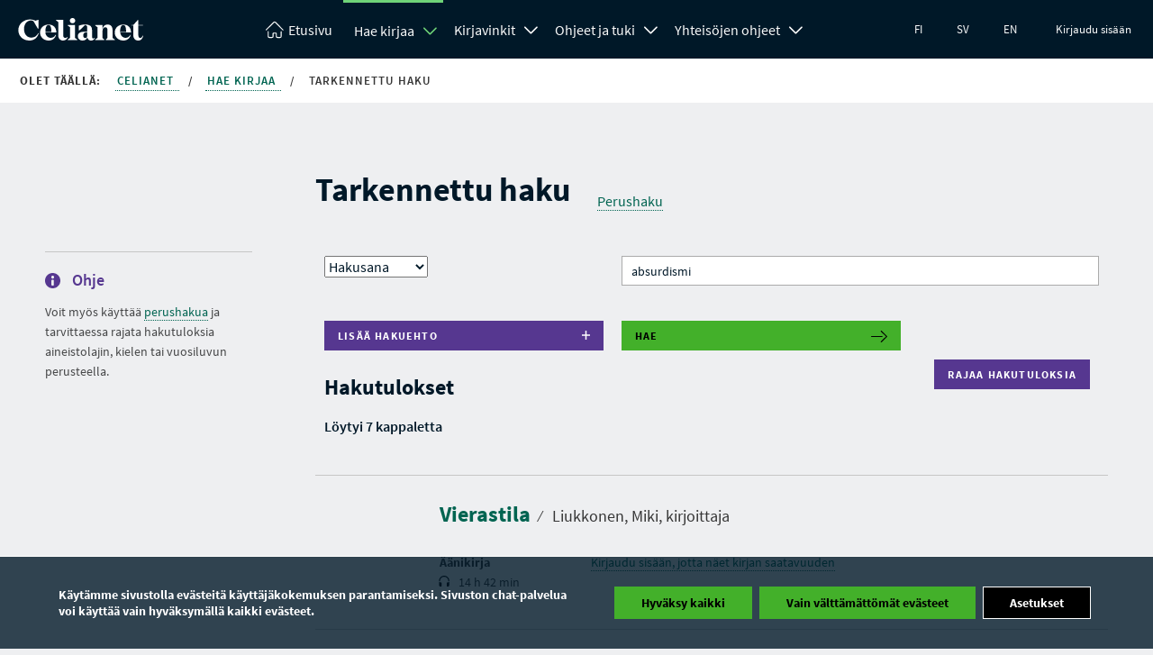

--- FILE ---
content_type: text/html; charset=UTF-8
request_url: https://www.celianet.fi/hae-kirjaa/tarkennettu-haku/?subjectword=absurdismi
body_size: 20162
content:
<!DOCTYPE html>
<html class="no-js" lang="fi">
<head>
	<meta charset="UTF-8">
			<title>Tarkennettu haku - Celianet</title>
		<meta name="viewport" content="width=device-width" />
	<meta http-equiv="X-UA-Compatible" content="IE=edge">
			<link rel="shortcut icon" href="https://www.celianet.fi/content/uploads/2019/09/favicon.png" />
		<meta name='robots' content='index, follow, max-image-preview:large, max-snippet:-1, max-video-preview:-1' />
<link rel="alternate" href="https://www.celianet.fi/hae-kirjaa/tarkennettu-haku/" hreflang="fi" />
<link rel="alternate" href="https://www.celianet.fi/sv/sok-bocker/avancerad-sokning/" hreflang="sv" />
<link rel="alternate" href="https://www.celianet.fi/en/book-search/advanced-search/" hreflang="en" />

	<!-- This site is optimized with the Yoast SEO plugin v26.5 - https://yoast.com/wordpress/plugins/seo/ -->
	<link rel="canonical" href="https://www.celianet.fi/hae-kirjaa/tarkennettu-haku/" />
	<meta property="og:locale" content="fi_FI" />
	<meta property="og:locale:alternate" content="sv_SE" />
	<meta property="og:locale:alternate" content="en_GB" />
	<meta property="og:type" content="article" />
	<meta property="og:title" content="Tarkennettu haku - Celianet" />
	<meta property="og:description" content="Voit myös käyttää perushakua ja tarvittaessa rajata hakutuloksia aineistolajin, kielen tai vuosiluvun perusteella." />
	<meta property="og:url" content="https://www.celianet.fi/hae-kirjaa/tarkennettu-haku/" />
	<meta property="og:site_name" content="Celianet" />
	<meta property="article:modified_time" content="2021-06-21T10:51:41+00:00" />
	<script type="application/ld+json" class="yoast-schema-graph">{"@context":"https://schema.org","@graph":[{"@type":"WebPage","@id":"https://www.celianet.fi/hae-kirjaa/tarkennettu-haku/","url":"https://www.celianet.fi/hae-kirjaa/tarkennettu-haku/","name":"Tarkennettu haku - Celianet","isPartOf":{"@id":"https://www.celianet.fi/#website"},"datePublished":"2016-07-07T06:52:44+00:00","dateModified":"2021-06-21T10:51:41+00:00","breadcrumb":{"@id":"https://www.celianet.fi/hae-kirjaa/tarkennettu-haku/#breadcrumb"},"inLanguage":"fi","potentialAction":[{"@type":"ReadAction","target":["https://www.celianet.fi/hae-kirjaa/tarkennettu-haku/"]}]},{"@type":"BreadcrumbList","@id":"https://www.celianet.fi/hae-kirjaa/tarkennettu-haku/#breadcrumb","itemListElement":[{"@type":"ListItem","position":1,"name":"Home","item":"https://www.celianet.fi/"},{"@type":"ListItem","position":2,"name":"Hae kirjaa","item":"https://www.celianet.fi/hae-kirjaa/"},{"@type":"ListItem","position":3,"name":"Tarkennettu haku"}]},{"@type":"WebSite","@id":"https://www.celianet.fi/#website","url":"https://www.celianet.fi/","name":"Celianet.fi","description":"Lainaa ja kuuntele äänikirjoja","publisher":{"@id":"https://www.celianet.fi/#organization"},"potentialAction":[{"@type":"SearchAction","target":{"@type":"EntryPoint","urlTemplate":"https://www.celianet.fi/?s={search_term_string}"},"query-input":{"@type":"PropertyValueSpecification","valueRequired":true,"valueName":"search_term_string"}}],"inLanguage":"fi"},{"@type":"Organization","@id":"https://www.celianet.fi/#organization","name":"Saavutettavuuskirjasto Celia","url":"https://www.celianet.fi/","logo":{"@type":"ImageObject","inLanguage":"fi","@id":"https://www.celianet.fi/#/schema/logo/image/","url":"https://www.celianet.fi/content/uploads/2022/12/uusi_logo_sivustolle.png","contentUrl":"https://www.celianet.fi/content/uploads/2022/12/uusi_logo_sivustolle.png","width":708,"height":1000,"caption":"Saavutettavuuskirjasto Celia"},"image":{"@id":"https://www.celianet.fi/#/schema/logo/image/"}}]}</script>
	<!-- / Yoast SEO plugin. -->


<link rel="alternate" title="oEmbed (JSON)" type="application/json+oembed" href="https://www.celianet.fi/wp-json/oembed/1.0/embed?url=https%3A%2F%2Fwww.celianet.fi%2Fhae-kirjaa%2Ftarkennettu-haku%2F&#038;lang=fi" />
<link rel="alternate" title="oEmbed (XML)" type="text/xml+oembed" href="https://www.celianet.fi/wp-json/oembed/1.0/embed?url=https%3A%2F%2Fwww.celianet.fi%2Fhae-kirjaa%2Ftarkennettu-haku%2F&#038;format=xml&#038;lang=fi" />
<style id='wp-img-auto-sizes-contain-inline-css' type='text/css'>
img:is([sizes=auto i],[sizes^="auto," i]){contain-intrinsic-size:3000px 1500px}
/*# sourceURL=wp-img-auto-sizes-contain-inline-css */
</style>
<link rel='stylesheet' id='style-css' href='https://www.celianet.fi/content/themes/gwwp-celia-kl/style.css?ver=1221067082' type='text/css' media='all' />
<style id='wp-block-library-inline-css' type='text/css'>
:root{--wp-block-synced-color:#7a00df;--wp-block-synced-color--rgb:122,0,223;--wp-bound-block-color:var(--wp-block-synced-color);--wp-editor-canvas-background:#ddd;--wp-admin-theme-color:#007cba;--wp-admin-theme-color--rgb:0,124,186;--wp-admin-theme-color-darker-10:#006ba1;--wp-admin-theme-color-darker-10--rgb:0,107,160.5;--wp-admin-theme-color-darker-20:#005a87;--wp-admin-theme-color-darker-20--rgb:0,90,135;--wp-admin-border-width-focus:2px}@media (min-resolution:192dpi){:root{--wp-admin-border-width-focus:1.5px}}.wp-element-button{cursor:pointer}:root .has-very-light-gray-background-color{background-color:#eee}:root .has-very-dark-gray-background-color{background-color:#313131}:root .has-very-light-gray-color{color:#eee}:root .has-very-dark-gray-color{color:#313131}:root .has-vivid-green-cyan-to-vivid-cyan-blue-gradient-background{background:linear-gradient(135deg,#00d084,#0693e3)}:root .has-purple-crush-gradient-background{background:linear-gradient(135deg,#34e2e4,#4721fb 50%,#ab1dfe)}:root .has-hazy-dawn-gradient-background{background:linear-gradient(135deg,#faaca8,#dad0ec)}:root .has-subdued-olive-gradient-background{background:linear-gradient(135deg,#fafae1,#67a671)}:root .has-atomic-cream-gradient-background{background:linear-gradient(135deg,#fdd79a,#004a59)}:root .has-nightshade-gradient-background{background:linear-gradient(135deg,#330968,#31cdcf)}:root .has-midnight-gradient-background{background:linear-gradient(135deg,#020381,#2874fc)}:root{--wp--preset--font-size--normal:16px;--wp--preset--font-size--huge:42px}.has-regular-font-size{font-size:1em}.has-larger-font-size{font-size:2.625em}.has-normal-font-size{font-size:var(--wp--preset--font-size--normal)}.has-huge-font-size{font-size:var(--wp--preset--font-size--huge)}.has-text-align-center{text-align:center}.has-text-align-left{text-align:left}.has-text-align-right{text-align:right}.has-fit-text{white-space:nowrap!important}#end-resizable-editor-section{display:none}.aligncenter{clear:both}.items-justified-left{justify-content:flex-start}.items-justified-center{justify-content:center}.items-justified-right{justify-content:flex-end}.items-justified-space-between{justify-content:space-between}.screen-reader-text{border:0;clip-path:inset(50%);height:1px;margin:-1px;overflow:hidden;padding:0;position:absolute;width:1px;word-wrap:normal!important}.screen-reader-text:focus{background-color:#ddd;clip-path:none;color:#444;display:block;font-size:1em;height:auto;left:5px;line-height:normal;padding:15px 23px 14px;text-decoration:none;top:5px;width:auto;z-index:100000}html :where(.has-border-color){border-style:solid}html :where([style*=border-top-color]){border-top-style:solid}html :where([style*=border-right-color]){border-right-style:solid}html :where([style*=border-bottom-color]){border-bottom-style:solid}html :where([style*=border-left-color]){border-left-style:solid}html :where([style*=border-width]){border-style:solid}html :where([style*=border-top-width]){border-top-style:solid}html :where([style*=border-right-width]){border-right-style:solid}html :where([style*=border-bottom-width]){border-bottom-style:solid}html :where([style*=border-left-width]){border-left-style:solid}html :where(img[class*=wp-image-]){height:auto;max-width:100%}:where(figure){margin:0 0 1em}html :where(.is-position-sticky){--wp-admin--admin-bar--position-offset:var(--wp-admin--admin-bar--height,0px)}@media screen and (max-width:600px){html :where(.is-position-sticky){--wp-admin--admin-bar--position-offset:0px}}

/*# sourceURL=wp-block-library-inline-css */
</style><style id='global-styles-inline-css' type='text/css'>
:root{--wp--preset--aspect-ratio--square: 1;--wp--preset--aspect-ratio--4-3: 4/3;--wp--preset--aspect-ratio--3-4: 3/4;--wp--preset--aspect-ratio--3-2: 3/2;--wp--preset--aspect-ratio--2-3: 2/3;--wp--preset--aspect-ratio--16-9: 16/9;--wp--preset--aspect-ratio--9-16: 9/16;--wp--preset--color--black: #000000;--wp--preset--color--cyan-bluish-gray: #abb8c3;--wp--preset--color--white: #ffffff;--wp--preset--color--pale-pink: #f78da7;--wp--preset--color--vivid-red: #cf2e2e;--wp--preset--color--luminous-vivid-orange: #ff6900;--wp--preset--color--luminous-vivid-amber: #fcb900;--wp--preset--color--light-green-cyan: #7bdcb5;--wp--preset--color--vivid-green-cyan: #00d084;--wp--preset--color--pale-cyan-blue: #8ed1fc;--wp--preset--color--vivid-cyan-blue: #0693e3;--wp--preset--color--vivid-purple: #9b51e0;--wp--preset--gradient--vivid-cyan-blue-to-vivid-purple: linear-gradient(135deg,rgb(6,147,227) 0%,rgb(155,81,224) 100%);--wp--preset--gradient--light-green-cyan-to-vivid-green-cyan: linear-gradient(135deg,rgb(122,220,180) 0%,rgb(0,208,130) 100%);--wp--preset--gradient--luminous-vivid-amber-to-luminous-vivid-orange: linear-gradient(135deg,rgb(252,185,0) 0%,rgb(255,105,0) 100%);--wp--preset--gradient--luminous-vivid-orange-to-vivid-red: linear-gradient(135deg,rgb(255,105,0) 0%,rgb(207,46,46) 100%);--wp--preset--gradient--very-light-gray-to-cyan-bluish-gray: linear-gradient(135deg,rgb(238,238,238) 0%,rgb(169,184,195) 100%);--wp--preset--gradient--cool-to-warm-spectrum: linear-gradient(135deg,rgb(74,234,220) 0%,rgb(151,120,209) 20%,rgb(207,42,186) 40%,rgb(238,44,130) 60%,rgb(251,105,98) 80%,rgb(254,248,76) 100%);--wp--preset--gradient--blush-light-purple: linear-gradient(135deg,rgb(255,206,236) 0%,rgb(152,150,240) 100%);--wp--preset--gradient--blush-bordeaux: linear-gradient(135deg,rgb(254,205,165) 0%,rgb(254,45,45) 50%,rgb(107,0,62) 100%);--wp--preset--gradient--luminous-dusk: linear-gradient(135deg,rgb(255,203,112) 0%,rgb(199,81,192) 50%,rgb(65,88,208) 100%);--wp--preset--gradient--pale-ocean: linear-gradient(135deg,rgb(255,245,203) 0%,rgb(182,227,212) 50%,rgb(51,167,181) 100%);--wp--preset--gradient--electric-grass: linear-gradient(135deg,rgb(202,248,128) 0%,rgb(113,206,126) 100%);--wp--preset--gradient--midnight: linear-gradient(135deg,rgb(2,3,129) 0%,rgb(40,116,252) 100%);--wp--preset--font-size--small: 13px;--wp--preset--font-size--medium: 20px;--wp--preset--font-size--large: 36px;--wp--preset--font-size--x-large: 42px;--wp--preset--spacing--20: 0.44rem;--wp--preset--spacing--30: 0.67rem;--wp--preset--spacing--40: 1rem;--wp--preset--spacing--50: 1.5rem;--wp--preset--spacing--60: 2.25rem;--wp--preset--spacing--70: 3.38rem;--wp--preset--spacing--80: 5.06rem;--wp--preset--shadow--natural: 6px 6px 9px rgba(0, 0, 0, 0.2);--wp--preset--shadow--deep: 12px 12px 50px rgba(0, 0, 0, 0.4);--wp--preset--shadow--sharp: 6px 6px 0px rgba(0, 0, 0, 0.2);--wp--preset--shadow--outlined: 6px 6px 0px -3px rgb(255, 255, 255), 6px 6px rgb(0, 0, 0);--wp--preset--shadow--crisp: 6px 6px 0px rgb(0, 0, 0);}:where(.is-layout-flex){gap: 0.5em;}:where(.is-layout-grid){gap: 0.5em;}body .is-layout-flex{display: flex;}.is-layout-flex{flex-wrap: wrap;align-items: center;}.is-layout-flex > :is(*, div){margin: 0;}body .is-layout-grid{display: grid;}.is-layout-grid > :is(*, div){margin: 0;}:where(.wp-block-columns.is-layout-flex){gap: 2em;}:where(.wp-block-columns.is-layout-grid){gap: 2em;}:where(.wp-block-post-template.is-layout-flex){gap: 1.25em;}:where(.wp-block-post-template.is-layout-grid){gap: 1.25em;}.has-black-color{color: var(--wp--preset--color--black) !important;}.has-cyan-bluish-gray-color{color: var(--wp--preset--color--cyan-bluish-gray) !important;}.has-white-color{color: var(--wp--preset--color--white) !important;}.has-pale-pink-color{color: var(--wp--preset--color--pale-pink) !important;}.has-vivid-red-color{color: var(--wp--preset--color--vivid-red) !important;}.has-luminous-vivid-orange-color{color: var(--wp--preset--color--luminous-vivid-orange) !important;}.has-luminous-vivid-amber-color{color: var(--wp--preset--color--luminous-vivid-amber) !important;}.has-light-green-cyan-color{color: var(--wp--preset--color--light-green-cyan) !important;}.has-vivid-green-cyan-color{color: var(--wp--preset--color--vivid-green-cyan) !important;}.has-pale-cyan-blue-color{color: var(--wp--preset--color--pale-cyan-blue) !important;}.has-vivid-cyan-blue-color{color: var(--wp--preset--color--vivid-cyan-blue) !important;}.has-vivid-purple-color{color: var(--wp--preset--color--vivid-purple) !important;}.has-black-background-color{background-color: var(--wp--preset--color--black) !important;}.has-cyan-bluish-gray-background-color{background-color: var(--wp--preset--color--cyan-bluish-gray) !important;}.has-white-background-color{background-color: var(--wp--preset--color--white) !important;}.has-pale-pink-background-color{background-color: var(--wp--preset--color--pale-pink) !important;}.has-vivid-red-background-color{background-color: var(--wp--preset--color--vivid-red) !important;}.has-luminous-vivid-orange-background-color{background-color: var(--wp--preset--color--luminous-vivid-orange) !important;}.has-luminous-vivid-amber-background-color{background-color: var(--wp--preset--color--luminous-vivid-amber) !important;}.has-light-green-cyan-background-color{background-color: var(--wp--preset--color--light-green-cyan) !important;}.has-vivid-green-cyan-background-color{background-color: var(--wp--preset--color--vivid-green-cyan) !important;}.has-pale-cyan-blue-background-color{background-color: var(--wp--preset--color--pale-cyan-blue) !important;}.has-vivid-cyan-blue-background-color{background-color: var(--wp--preset--color--vivid-cyan-blue) !important;}.has-vivid-purple-background-color{background-color: var(--wp--preset--color--vivid-purple) !important;}.has-black-border-color{border-color: var(--wp--preset--color--black) !important;}.has-cyan-bluish-gray-border-color{border-color: var(--wp--preset--color--cyan-bluish-gray) !important;}.has-white-border-color{border-color: var(--wp--preset--color--white) !important;}.has-pale-pink-border-color{border-color: var(--wp--preset--color--pale-pink) !important;}.has-vivid-red-border-color{border-color: var(--wp--preset--color--vivid-red) !important;}.has-luminous-vivid-orange-border-color{border-color: var(--wp--preset--color--luminous-vivid-orange) !important;}.has-luminous-vivid-amber-border-color{border-color: var(--wp--preset--color--luminous-vivid-amber) !important;}.has-light-green-cyan-border-color{border-color: var(--wp--preset--color--light-green-cyan) !important;}.has-vivid-green-cyan-border-color{border-color: var(--wp--preset--color--vivid-green-cyan) !important;}.has-pale-cyan-blue-border-color{border-color: var(--wp--preset--color--pale-cyan-blue) !important;}.has-vivid-cyan-blue-border-color{border-color: var(--wp--preset--color--vivid-cyan-blue) !important;}.has-vivid-purple-border-color{border-color: var(--wp--preset--color--vivid-purple) !important;}.has-vivid-cyan-blue-to-vivid-purple-gradient-background{background: var(--wp--preset--gradient--vivid-cyan-blue-to-vivid-purple) !important;}.has-light-green-cyan-to-vivid-green-cyan-gradient-background{background: var(--wp--preset--gradient--light-green-cyan-to-vivid-green-cyan) !important;}.has-luminous-vivid-amber-to-luminous-vivid-orange-gradient-background{background: var(--wp--preset--gradient--luminous-vivid-amber-to-luminous-vivid-orange) !important;}.has-luminous-vivid-orange-to-vivid-red-gradient-background{background: var(--wp--preset--gradient--luminous-vivid-orange-to-vivid-red) !important;}.has-very-light-gray-to-cyan-bluish-gray-gradient-background{background: var(--wp--preset--gradient--very-light-gray-to-cyan-bluish-gray) !important;}.has-cool-to-warm-spectrum-gradient-background{background: var(--wp--preset--gradient--cool-to-warm-spectrum) !important;}.has-blush-light-purple-gradient-background{background: var(--wp--preset--gradient--blush-light-purple) !important;}.has-blush-bordeaux-gradient-background{background: var(--wp--preset--gradient--blush-bordeaux) !important;}.has-luminous-dusk-gradient-background{background: var(--wp--preset--gradient--luminous-dusk) !important;}.has-pale-ocean-gradient-background{background: var(--wp--preset--gradient--pale-ocean) !important;}.has-electric-grass-gradient-background{background: var(--wp--preset--gradient--electric-grass) !important;}.has-midnight-gradient-background{background: var(--wp--preset--gradient--midnight) !important;}.has-small-font-size{font-size: var(--wp--preset--font-size--small) !important;}.has-medium-font-size{font-size: var(--wp--preset--font-size--medium) !important;}.has-large-font-size{font-size: var(--wp--preset--font-size--large) !important;}.has-x-large-font-size{font-size: var(--wp--preset--font-size--x-large) !important;}
/*# sourceURL=global-styles-inline-css */
</style>

<style id='classic-theme-styles-inline-css' type='text/css'>
/*! This file is auto-generated */
.wp-block-button__link{color:#fff;background-color:#32373c;border-radius:9999px;box-shadow:none;text-decoration:none;padding:calc(.667em + 2px) calc(1.333em + 2px);font-size:1.125em}.wp-block-file__button{background:#32373c;color:#fff;text-decoration:none}
/*# sourceURL=/wp-includes/css/classic-themes.min.css */
</style>
<link rel='stylesheet' id='moove_gdpr_frontend-css' href='https://www.celianet.fi/content/plugins/gdpr-cookie-compliance/dist/styles/gdpr-main.css?ver=5.0.9' type='text/css' media='all' />
<style id='moove_gdpr_frontend-inline-css' type='text/css'>
#moove_gdpr_cookie_modal,#moove_gdpr_cookie_info_bar,.gdpr_cookie_settings_shortcode_content{font-family:&#039;Nunito&#039;,sans-serif}#moove_gdpr_save_popup_settings_button{background-color:#373737;color:#fff}#moove_gdpr_save_popup_settings_button:hover{background-color:#000}#moove_gdpr_cookie_info_bar .moove-gdpr-info-bar-container .moove-gdpr-info-bar-content a.mgbutton,#moove_gdpr_cookie_info_bar .moove-gdpr-info-bar-container .moove-gdpr-info-bar-content button.mgbutton{background-color:#43b02a}#moove_gdpr_cookie_modal .moove-gdpr-modal-content .moove-gdpr-modal-footer-content .moove-gdpr-button-holder a.mgbutton,#moove_gdpr_cookie_modal .moove-gdpr-modal-content .moove-gdpr-modal-footer-content .moove-gdpr-button-holder button.mgbutton,.gdpr_cookie_settings_shortcode_content .gdpr-shr-button.button-green{background-color:#43b02a;border-color:#43b02a}#moove_gdpr_cookie_modal .moove-gdpr-modal-content .moove-gdpr-modal-footer-content .moove-gdpr-button-holder a.mgbutton:hover,#moove_gdpr_cookie_modal .moove-gdpr-modal-content .moove-gdpr-modal-footer-content .moove-gdpr-button-holder button.mgbutton:hover,.gdpr_cookie_settings_shortcode_content .gdpr-shr-button.button-green:hover{background-color:#fff;color:#43b02a}#moove_gdpr_cookie_modal .moove-gdpr-modal-content .moove-gdpr-modal-close i,#moove_gdpr_cookie_modal .moove-gdpr-modal-content .moove-gdpr-modal-close span.gdpr-icon{background-color:#43b02a;border:1px solid #43b02a}#moove_gdpr_cookie_info_bar span.moove-gdpr-infobar-allow-all.focus-g,#moove_gdpr_cookie_info_bar span.moove-gdpr-infobar-allow-all:focus,#moove_gdpr_cookie_info_bar button.moove-gdpr-infobar-allow-all.focus-g,#moove_gdpr_cookie_info_bar button.moove-gdpr-infobar-allow-all:focus,#moove_gdpr_cookie_info_bar span.moove-gdpr-infobar-reject-btn.focus-g,#moove_gdpr_cookie_info_bar span.moove-gdpr-infobar-reject-btn:focus,#moove_gdpr_cookie_info_bar button.moove-gdpr-infobar-reject-btn.focus-g,#moove_gdpr_cookie_info_bar button.moove-gdpr-infobar-reject-btn:focus,#moove_gdpr_cookie_info_bar span.change-settings-button.focus-g,#moove_gdpr_cookie_info_bar span.change-settings-button:focus,#moove_gdpr_cookie_info_bar button.change-settings-button.focus-g,#moove_gdpr_cookie_info_bar button.change-settings-button:focus{-webkit-box-shadow:0 0 1px 3px #43b02a;-moz-box-shadow:0 0 1px 3px #43b02a;box-shadow:0 0 1px 3px #43b02a}#moove_gdpr_cookie_modal .moove-gdpr-modal-content .moove-gdpr-modal-close i:hover,#moove_gdpr_cookie_modal .moove-gdpr-modal-content .moove-gdpr-modal-close span.gdpr-icon:hover,#moove_gdpr_cookie_info_bar span[data-href]>u.change-settings-button{color:#43b02a}#moove_gdpr_cookie_modal .moove-gdpr-modal-content .moove-gdpr-modal-left-content #moove-gdpr-menu li.menu-item-selected a span.gdpr-icon,#moove_gdpr_cookie_modal .moove-gdpr-modal-content .moove-gdpr-modal-left-content #moove-gdpr-menu li.menu-item-selected button span.gdpr-icon{color:inherit}#moove_gdpr_cookie_modal .moove-gdpr-modal-content .moove-gdpr-modal-left-content #moove-gdpr-menu li a span.gdpr-icon,#moove_gdpr_cookie_modal .moove-gdpr-modal-content .moove-gdpr-modal-left-content #moove-gdpr-menu li button span.gdpr-icon{color:inherit}#moove_gdpr_cookie_modal .gdpr-acc-link{line-height:0;font-size:0;color:transparent;position:absolute}#moove_gdpr_cookie_modal .moove-gdpr-modal-content .moove-gdpr-modal-close:hover i,#moove_gdpr_cookie_modal .moove-gdpr-modal-content .moove-gdpr-modal-left-content #moove-gdpr-menu li a,#moove_gdpr_cookie_modal .moove-gdpr-modal-content .moove-gdpr-modal-left-content #moove-gdpr-menu li button,#moove_gdpr_cookie_modal .moove-gdpr-modal-content .moove-gdpr-modal-left-content #moove-gdpr-menu li button i,#moove_gdpr_cookie_modal .moove-gdpr-modal-content .moove-gdpr-modal-left-content #moove-gdpr-menu li a i,#moove_gdpr_cookie_modal .moove-gdpr-modal-content .moove-gdpr-tab-main .moove-gdpr-tab-main-content a:hover,#moove_gdpr_cookie_info_bar.moove-gdpr-dark-scheme .moove-gdpr-info-bar-container .moove-gdpr-info-bar-content a.mgbutton:hover,#moove_gdpr_cookie_info_bar.moove-gdpr-dark-scheme .moove-gdpr-info-bar-container .moove-gdpr-info-bar-content button.mgbutton:hover,#moove_gdpr_cookie_info_bar.moove-gdpr-dark-scheme .moove-gdpr-info-bar-container .moove-gdpr-info-bar-content a:hover,#moove_gdpr_cookie_info_bar.moove-gdpr-dark-scheme .moove-gdpr-info-bar-container .moove-gdpr-info-bar-content button:hover,#moove_gdpr_cookie_info_bar.moove-gdpr-dark-scheme .moove-gdpr-info-bar-container .moove-gdpr-info-bar-content span.change-settings-button:hover,#moove_gdpr_cookie_info_bar.moove-gdpr-dark-scheme .moove-gdpr-info-bar-container .moove-gdpr-info-bar-content button.change-settings-button:hover,#moove_gdpr_cookie_info_bar.moove-gdpr-dark-scheme .moove-gdpr-info-bar-container .moove-gdpr-info-bar-content u.change-settings-button:hover,#moove_gdpr_cookie_info_bar span[data-href]>u.change-settings-button,#moove_gdpr_cookie_info_bar.moove-gdpr-dark-scheme .moove-gdpr-info-bar-container .moove-gdpr-info-bar-content a.mgbutton.focus-g,#moove_gdpr_cookie_info_bar.moove-gdpr-dark-scheme .moove-gdpr-info-bar-container .moove-gdpr-info-bar-content button.mgbutton.focus-g,#moove_gdpr_cookie_info_bar.moove-gdpr-dark-scheme .moove-gdpr-info-bar-container .moove-gdpr-info-bar-content a.focus-g,#moove_gdpr_cookie_info_bar.moove-gdpr-dark-scheme .moove-gdpr-info-bar-container .moove-gdpr-info-bar-content button.focus-g,#moove_gdpr_cookie_info_bar.moove-gdpr-dark-scheme .moove-gdpr-info-bar-container .moove-gdpr-info-bar-content a.mgbutton:focus,#moove_gdpr_cookie_info_bar.moove-gdpr-dark-scheme .moove-gdpr-info-bar-container .moove-gdpr-info-bar-content button.mgbutton:focus,#moove_gdpr_cookie_info_bar.moove-gdpr-dark-scheme .moove-gdpr-info-bar-container .moove-gdpr-info-bar-content a:focus,#moove_gdpr_cookie_info_bar.moove-gdpr-dark-scheme .moove-gdpr-info-bar-container .moove-gdpr-info-bar-content button:focus,#moove_gdpr_cookie_info_bar.moove-gdpr-dark-scheme .moove-gdpr-info-bar-container .moove-gdpr-info-bar-content span.change-settings-button.focus-g,span.change-settings-button:focus,button.change-settings-button.focus-g,button.change-settings-button:focus,#moove_gdpr_cookie_info_bar.moove-gdpr-dark-scheme .moove-gdpr-info-bar-container .moove-gdpr-info-bar-content u.change-settings-button.focus-g,#moove_gdpr_cookie_info_bar.moove-gdpr-dark-scheme .moove-gdpr-info-bar-container .moove-gdpr-info-bar-content u.change-settings-button:focus{color:#43b02a}#moove_gdpr_cookie_modal .moove-gdpr-branding.focus-g span,#moove_gdpr_cookie_modal .moove-gdpr-modal-content .moove-gdpr-tab-main a.focus-g,#moove_gdpr_cookie_modal .moove-gdpr-modal-content .moove-gdpr-tab-main .gdpr-cd-details-toggle.focus-g{color:#43b02a}#moove_gdpr_cookie_modal.gdpr_lightbox-hide{display:none}
/*# sourceURL=moove_gdpr_frontend-inline-css */
</style>
<script type="text/javascript" src="https://www.celianet.fi/core/wp-includes/js/jquery/jquery.min.js?ver=3.7.1" id="jquery-core-js"></script>
<script type="text/javascript" src="https://www.celianet.fi/core/wp-includes/js/jquery/jquery-migrate.min.js?ver=3.4.1" id="jquery-migrate-js"></script>
<link rel='shortlink' href='https://www.celianet.fi/?p=78' />
		<style type="text/css" id="wp-custom-css">
			.gform_wrapper .gform_validation_container {display:none!important}

.wfls-remember-device-wrapper label input[type="checkbox"] { position: unset !important; }
		</style>
		</head>
<body class="wp-singular page-template page-template-advancedbooksearch page-template-advancedbooksearch-php page page-id-78 page-child parent-pageid-54 wp-theme-gwwp-celia-kl">
		<a class="skiptocontent addFocusToDestination" href="#main-content" aria-label="Siirry sisältöön" tabindex="0">
	Siirry sisältöön 
</a>
<a class="skiptocontent" href="https://www.celianet.fi/kirjaudu-sisaan/?previous=/hae-kirjaa/tarkennettu-haku/?subjectword=absurdismi" aria-label="Siirry kirjautumiseen" tabindex="0">
	Siirry kirjautumiseen 
</a>
<a class="skiptocontent addFocusToDestination" href="#footer-sidemap" aria-label="Siirry sivukarttaan" tabindex="0">
	Siirry sivukarttaan 
</a>
<div class="nav-wrapper">
	<nav class="main-menu" aria-label="Päänavigaatio">
		<div class="nav-logo">
			<a aria-label="Celianetin etusivulle" href="https://www.celianet.fi/">
				<svg><use xlink:href="https://www.celianet.fi/content/themes/gwwp-celia-kl/images/iconpack.svg#icon-celianet-logo"></use></svg>
			</a>
		</div>
		<div class="mobile-nav-burger">
			<button class="lines-button x" data-open-text="Avaa valikko" aria-label="Avaa valikko" data-close-text="Sulje valikko">
				<span class="lines"></span>
			</button>
		</div>
					<div class="tablet-login col-hide col-show-m">
				<a href="https://www.celianet.fi/kirjaudu-sisaan/?previous=/hae-kirjaa/tarkennettu-haku/?subjectword=absurdismi">Kirjaudu sisään</a>
			</div>
		
		<div class="nav-content">
			<ul class="main-menu" aria-label="Olet päävalikossa">
				<li class="logo"><a  aria-label="Celianetin etusivulle" href="https://www.celianet.fi/"><svg class="col-hide-m col-hide-s col-hide-xs"><use xlink:href="https://www.celianet.fi/content/themes/gwwp-celia-kl/images/iconpack.svg#icon-koti"></use></svg><span>Etusivu</span></a></li>
														<li class="parentOpen">
													<span class="subnavWrapper">
								<a class="has-children" href="https://www.celianet.fi/hae-kirjaa/">Hae kirjaa</a>
								<button aria-expanded="false" title="Hae kirjaa Avaa alanavigaatio" class="openSubnavDesktop">
									<svg aria-hidden="true"><use xlink:href="https://www.celianet.fi/content/themes/gwwp-celia-kl/images/iconpack.svg#icon-vakanen"></use></svg>
								</button>
								<button aria-label="Sulje alanavigaatio" class="openSubnav open" tabindex="0" data-open="Avaa alanavigaatio" data-close="Sulje alanavigaatio"></button>
							</span>
							<ul class="desktopdropdown firstLevel show open">
																									
																			<li>
											<a href="https://www.celianet.fi/hae-kirjaa/tarkennettu-haku/" class="subnavButton active">
												Tarkennettu haku											</a>
										</li>

																								</ul>
											</li>
														<li class="">
													<span class="subnavWrapper">
								<a class="has-children" href="https://www.celianet.fi/kirjavinkit/">Kirjavinkit</a>
								<button aria-expanded="false" title="Kirjavinkit Avaa alanavigaatio" class="openSubnavDesktop">
									<svg aria-hidden="true"><use xlink:href="https://www.celianet.fi/content/themes/gwwp-celia-kl/images/iconpack.svg#icon-vakanen"></use></svg>
								</button>
								<button aria-label="Avaa alanavigaatio" class="openSubnav" tabindex="0" data-open="Avaa alanavigaatio" data-close="Sulje alanavigaatio"></button>
							</span>
							<ul class="desktopdropdown firstLevel">
																									
																			<li>
											<span class="subnavWrapper">
												<a href="https://www.celianet.fi/kirjavinkit/kirjojaaikuisille/" class="subnavButton">
													Kirjoja aikuisille												</a>

												<button aria-label="Avaa alanavigaatio" class="openSubnav " tabindex="0" data-open="Avaa alanavigaatio" data-close="Sulje alanavigaatio"></button>
											</span>
											<ul class="secondLevel ">

																																																																<li>
															<a href="https://www.celianet.fi/kirjavinkit/kirjojaaikuisille/uutuuskirjat-aikuisille/" class="subnavButton">
																Uutuuskirjat aikuisille															</a>
														</li>
																																																																	<li>
															<a href="https://www.celianet.fi/kirjavinkit/kirjojaaikuisille/kirjakerhot/" class="subnavButton">
																Kirjakerhot															</a>
														</li>
																																																																	<li>
															<a href="https://www.celianet.fi/kirjavinkit/kirjojaaikuisille/kirjavinkkeja-senioreille/" class="subnavButton">
																Kirjavinkkejä senioreille															</a>
														</li>
																																																																	<li>
															<a href="https://www.celianet.fi/kirjavinkit/kirjojaaikuisille/muita-kirjavinkkeja/" class="subnavButton">
																Muita kirjavinkkejä															</a>
														</li>
																																																																	<li>
															<a href="https://www.celianet.fi/kirjavinkit/kirjojaaikuisille/uutuuskirjat-tekstitiedostoina/" class="subnavButton">
																Uutuuskirjat tekstitiedostoina (Word)															</a>
														</li>
																																				</ul>
										</li>
																										
																			<li>
											<span class="subnavWrapper">
												<a href="https://www.celianet.fi/kirjavinkit/kirjoja-lapsille-nuorille/" class="subnavButton">
													Kirjoja lapsille ja nuorille												</a>

												<button aria-label="Avaa alanavigaatio" class="openSubnav " tabindex="0" data-open="Avaa alanavigaatio" data-close="Sulje alanavigaatio"></button>
											</span>
											<ul class="secondLevel ">

																																																																<li>
															<a href="https://www.celianet.fi/kirjavinkit/kirjoja-lapsille-nuorille/lasten-uutuuskirjat/" class="subnavButton">
																Uutuuskirjat lapsille ja nuorille															</a>
														</li>
																																																																	<li>
															<a href="https://www.celianet.fi/kirjavinkit/kirjoja-lapsille-nuorille/kirjavinkkeja-lapsille-ja-nuorille/" class="subnavButton">
																Kirjavinkkejä lapsille ja nuorille															</a>
														</li>
																																																																	<li>
															<a href="https://www.celianet.fi/kirjavinkit/kirjoja-lapsille-nuorille/selkokirjoja/" class="subnavButton">
																Selkokirjoja lapsille, nuorille ja nuorille aikuisille															</a>
														</li>
																																				</ul>
										</li>
																										
																			<li>
											<a href="https://www.celianet.fi/kirjavinkit/lukeminen-on-jokaisen-oikeus/" class="subnavButton">
												Kampanja 2025: Lukeminen on jokaisen oikeus											</a>
										</li>

																										
																			<li>
											<span class="subnavWrapper">
												<a href="https://www.celianet.fi/kirjavinkit/oppikirjat/" class="subnavButton">
													Kirjoja oppimiseen												</a>

												<button aria-label="Avaa alanavigaatio" class="openSubnav " tabindex="0" data-open="Avaa alanavigaatio" data-close="Sulje alanavigaatio"></button>
											</span>
											<ul class="secondLevel ">

																																																																<li>
															<a href="https://www.celianet.fi/kirjavinkit/oppikirjat/esiopetus/" class="subnavButton">
																Esiopetus															</a>
														</li>
																																																																	<li>
															<a href="https://www.celianet.fi/kirjavinkit/oppikirjat/peruskoulu/" class="subnavButton">
																Peruskoulu															</a>
														</li>
																																																																	<li>
															<a href="https://www.celianet.fi/kirjavinkit/oppikirjat/lukio/" class="subnavButton">
																Lukio															</a>
														</li>
																																																																	<li>
															<a href="https://www.celianet.fi/kirjavinkit/oppikirjat/ammatillinen-koulutus/" class="subnavButton">
																Ammatillinen koulutus															</a>
														</li>
																																																																	<li>
															<a href="https://www.celianet.fi/kirjavinkit/oppikirjat/korkeakoulu/" class="subnavButton">
																Korkeakoulu															</a>
														</li>
																																																																	<li>
															<a href="https://www.celianet.fi/kirjavinkit/oppikirjat/yhteishaku-ja-valintakokeet/" class="subnavButton">
																Yhteishaun valintakokeiden ennakkomateriaalit															</a>
														</li>
																																				</ul>
										</li>
																										
																			<li>
											<span class="subnavWrapper">
												<a href="https://www.celianet.fi/kirjavinkit/ehdota-uutta-kirjaa-celian-kokoelmaan/" class="subnavButton">
													Ehdota uutta kirjaa Celian kokoelmaan												</a>

												<button aria-label="Avaa alanavigaatio" class="openSubnav " tabindex="0" data-open="Avaa alanavigaatio" data-close="Sulje alanavigaatio"></button>
											</span>
											<ul class="secondLevel ">

																																																																<li>
															<a href="https://www.celianet.fi/kirjavinkit/ehdota-uutta-kirjaa-celian-kokoelmaan/tuotantopaatokset/" class="subnavButton">
																Tuotantopäätökset peruskoulun ja lukion kirjoista															</a>
														</li>
																																																																	<li>
															<a href="https://www.celianet.fi/kirjavinkit/ehdota-uutta-kirjaa-celian-kokoelmaan/ops-2016/" class="subnavButton">
																OPS 2016 / LP 2016															</a>
														</li>
																																				</ul>
										</li>
																								</ul>
											</li>
														<li class="">
													<span class="subnavWrapper">
								<a class="has-children" href="https://www.celianet.fi/ohjeet/">Ohjeet ja tuki</a>
								<button aria-expanded="false" title="Ohjeet ja tuki Avaa alanavigaatio" class="openSubnavDesktop">
									<svg aria-hidden="true"><use xlink:href="https://www.celianet.fi/content/themes/gwwp-celia-kl/images/iconpack.svg#icon-vakanen"></use></svg>
								</button>
								<button aria-label="Avaa alanavigaatio" class="openSubnav" tabindex="0" data-open="Avaa alanavigaatio" data-close="Sulje alanavigaatio"></button>
							</span>
							<ul class="desktopdropdown firstLevel">
																									
																			<li>
											<a href="https://www.celianet.fi/ohjeet/ukk/" class="subnavButton">
												Celian äänikirjapalvelun usein kysytyt kysymykset											</a>
										</li>

																										
																			<li>
											<a href="https://www.celianet.fi/ohjeet/haun-ohjeet/" class="subnavButton">
												Hakuohjeet											</a>
										</li>

																										
																			<li>
											<span class="subnavWrapper">
												<a href="https://www.celianet.fi/ohjeet/aanikirjan-kuuntelu/" class="subnavButton">
													Äänikirjan kuuntelu sovelluksella ja selaimessa tai kuuntelulaitteella												</a>

												<button aria-label="Avaa alanavigaatio" class="openSubnav " tabindex="0" data-open="Avaa alanavigaatio" data-close="Sulje alanavigaatio"></button>
											</span>
											<ul class="secondLevel ">

																																																																<li>
															<a href="https://www.celianet.fi/ohjeet/aanikirjan-kuuntelu/sovelluksessa/" class="subnavButton">
																Kuuntelu tabletin tai kännykän sovelluksella															</a>
														</li>
																																																																	<li>
															<a href="https://www.celianet.fi/ohjeet/aanikirjan-kuuntelu/celianetissa/" class="subnavButton">
																Kuuntelu selaimessa															</a>
														</li>
																																																																	<li>
															<a href="https://www.celianet.fi/ohjeet/aanikirjan-kuuntelu/kuuntelulaitteella/" class="subnavButton">
																Kuuntelu kuuntelulaitteella															</a>
														</li>
																																				</ul>
										</li>
																										
																			<li>
											<a href="https://www.celianet.fi/ohjeet/kirjan-lataus-tiedostona/" class="subnavButton">
												Kirjan lataus tiedostona											</a>
										</li>

																										
																			<li>
											<a href="https://www.celianet.fi/ohjeet/salasanat/" class="subnavButton">
												Unohtuiko tunnus tai salasana?											</a>
										</li>

																										
																			<li>
											<a href="https://www.celianet.fi/ohjeet/kuuntelun-ja-lukemisen-apuvalineita/" class="subnavButton">
												Kuuntelun ja lukemisen apuvälineitä											</a>
										</li>

																										
																			<li>
											<a href="https://www.celianet.fi/ohjeet/kayttosaannot/" class="subnavButton">
												Saavutettavuuskirjasto Celian käyttösäännöt											</a>
										</li>

																								</ul>
											</li>
														<li class="">
													<span class="subnavWrapper">
								<a class="has-children" href="https://www.celianet.fi/yhteisojen-ohjeet/">Yhteisöjen ohjeet</a>
								<button aria-expanded="false" title="Yhteisöjen ohjeet Avaa alanavigaatio" class="openSubnavDesktop">
									<svg aria-hidden="true"><use xlink:href="https://www.celianet.fi/content/themes/gwwp-celia-kl/images/iconpack.svg#icon-vakanen"></use></svg>
								</button>
								<button aria-label="Avaa alanavigaatio" class="openSubnav" tabindex="0" data-open="Avaa alanavigaatio" data-close="Sulje alanavigaatio"></button>
							</span>
							<ul class="desktopdropdown firstLevel">
																									
																			<li>
											<a href="https://www.celianet.fi/yhteisojen-ohjeet/usein-kysytyt/" class="subnavButton">
												Usein kysytyt kysymykset											</a>
										</li>

																										
																			<li>
											<span class="subnavWrapper">
												<a href="https://www.celianet.fi/yhteisojen-ohjeet/kirjaston-ohjeet/" class="subnavButton">
													Kirjastoille												</a>

												<button aria-label="Avaa alanavigaatio" class="openSubnav " tabindex="0" data-open="Avaa alanavigaatio" data-close="Sulje alanavigaatio"></button>
											</span>
											<ul class="secondLevel ">

																																																																<li>
															<a href="https://www.celianet.fi/yhteisojen-ohjeet/kirjaston-ohjeet/cd-siirto-verkkoon/" class="subnavButton">
																CD-äänikirjoista verkkoon															</a>
														</li>
																																																																	<li>
															<a href="https://www.celianet.fi/yhteisojen-ohjeet/kirjaston-ohjeet/tilastot-ja-asiakaskyselyt/" class="subnavButton">
																Tilastot ja asiakaskyselyt															</a>
														</li>
																																				</ul>
										</li>
																										
																			<li>
											<span class="subnavWrapper">
												<a href="https://www.celianet.fi/yhteisojen-ohjeet/korkeakoulukirjaston-ohjeet/" class="subnavButton">
													Korkeakoulukirjastoille												</a>

												<button aria-label="Avaa alanavigaatio" class="openSubnav " tabindex="0" data-open="Avaa alanavigaatio" data-close="Sulje alanavigaatio"></button>
											</span>
											<ul class="secondLevel ">

																																																																<li>
															<a href="https://www.celianet.fi/yhteisojen-ohjeet/korkeakoulukirjaston-ohjeet/tietoa-korkeakouluille-saavutettavista-valintakoeaineistoista/" class="subnavButton">
																Tietoa korkeakouluille saavutettavista valintakokeista															</a>
														</li>
																																																																	<li>
															<a href="https://www.celianet.fi/yhteisojen-ohjeet/korkeakoulukirjaston-ohjeet/korkeakoulukirjastojen-oman-e-aineiston-kaytto/" class="subnavButton">
																Korkeakoulukirjastojen oman e-aineiston käyttö															</a>
														</li>
																																				</ul>
										</li>
																										
																			<li>
											<span class="subnavWrapper">
												<a href="https://www.celianet.fi/yhteisojen-ohjeet/kouluille/" class="subnavButton">
													Kouluille												</a>

												<button aria-label="Avaa alanavigaatio" class="openSubnav " tabindex="0" data-open="Avaa alanavigaatio" data-close="Sulje alanavigaatio"></button>
											</span>
											<ul class="secondLevel ">

																																																																<li>
															<a href="https://www.celianet.fi/yhteisojen-ohjeet/kouluille/koulun-rekisteroijien-tietojen-muokkaaminen/" class="subnavButton">
																Koulun rekisteröijien tietojen muokkaaminen															</a>
														</li>
																																																																	<li>
															<a href="https://www.celianet.fi/yhteisojen-ohjeet/kouluille/uusien-oppikirjojen-tuotanto/" class="subnavButton">
																Kirjat ja materiaalit opetukseen															</a>
														</li>
																																																																	<li>
															<a href="https://www.celianet.fi/yhteisojen-ohjeet/kouluille/oppituntikokonaisuuksia-kirjallisuuskasvatukseen/" class="subnavButton">
																Oppituntikokonaisuuksia kirjallisuuskasvatukseen															</a>
														</li>
																																				</ul>
										</li>
																										
																			<li>
											<a href="https://www.celianet.fi/yhteisojen-ohjeet/nakovammaisyhdistysten-ohjeet/" class="subnavButton">
												Näkövammaisyhdistyksille											</a>
										</li>

																										
																			<li>
											<a href="https://www.celianet.fi/yhteisojen-ohjeet/keskussairaaloiden-ohjeet/" class="subnavButton">
												Keskussairaaloille											</a>
										</li>

																										
																			<li>
											<a href="https://www.celianet.fi/yhteisojen-ohjeet/celian-koulutukset-ja-webinaarit/" class="subnavButton">
												Koulutukset ja webinaarit											</a>
										</li>

																										
																			<li>
											<a href="https://www.celianet.fi/yhteisojen-ohjeet/celian-esitteet-ja-materiaalit/" class="subnavButton">
												Celian esitteet ja materiaalit											</a>
										</li>

																								</ul>
											</li>
							</ul>
							<div class="log-menu not-logged-in-menu">
					<ul class="lang-menu" aria-label="Kielivalikko">
													<li class="lang-item lang-item-4 lang-item-fi current-lang lang-item-first ">
								<a hreflang="fi" href="https://www.celianet.fi/hae-kirjaa/tarkennettu-haku/">
									<span class="read-by-sr">Suomi</span>
									<span aria-hidden="true">fi</span>
								</a>
							</li>
													<li class="lang-item lang-item-7 lang-item-sv ">
								<a hreflang="sv-SE" href="https://www.celianet.fi/sv/sok-bocker/avancerad-sokning/">
									<span class="read-by-sr">Svenska</span>
									<span aria-hidden="true">sv</span>
								</a>
							</li>
													<li class="lang-item lang-item-11 lang-item-en ">
								<a hreflang="en-GB" href="https://www.celianet.fi/en/book-search/advanced-search/">
									<span class="read-by-sr">English</span>
									<span aria-hidden="true">en</span>
								</a>
							</li>
											</ul>
					<div class="log-in">
						<a href="https://www.celianet.fi/kirjaudu-sisaan/?previous=/hae-kirjaa/tarkennettu-haku/?subjectword=absurdismi" class="log-button">Kirjaudu sisään</a>
					</div>
				</div>
					</div>
	</nav>

	
	
		<div class="breadcrumbs" id="breadcrumbs" aria-label="Murupolku">
		<span class="breadcrumb-title">Olet täällä:</span>

							
									<a class="breadcrumb-crumb" href="https://www.celianet.fi">
						Celianet 
					</a> 
				
				<span class="separator" aria-hidden="true">/</span>

								
									<a class="breadcrumb-crumb" href="https://www.celianet.fi/hae-kirjaa/">
						Hae kirjaa 
					</a> 
				
				<span class="separator" aria-hidden="true">/</span>

								
									<span class="breadcrumb-crumb">
						Tarkennettu haku 
					</span> 
				
				<span class="separator" aria-hidden="true">/</span>

					
	</div>

			
</div>
<div class="mainwrapper">
<div class="container main-content">
	<div class="col-18 col-offset-6 col-s-24-wide col-xs-24-wide title-div adv-search">
		<h1 id="main-content" class="title main">Tarkennettu haku</h1>
		<a href="https://www.celianet.fi/hae-kirjaa/" class="search-link">Perushaku</a>
	</div>
	<div class="col-5 col-xs-24-wide col-s-24-wide ">
					<div class="sidebar-section info-box">
				<h2 class="title sidebar info violet">Ohje</h2>
				<p>Voit myös käyttää <a href="https://www.celianet.fi/hae-kirjaa/">perushakua</a> ja tarvittaessa rajata hakutuloksia aineistolajin, kielen tai vuosiluvun perusteella.</p>
			</div>
			</div>
	<div class="col-18 col-offset-1 col-s-24-wide col-xs-24-wide adv-search search-form searchlist" style="overflow:visible;" role="main">
		<div class="row adv-inputs">
			<input type="hidden" name="action" value="cust_search_books">

			<div class="col-24-wide row adv-search-filter" style="overflow:visible;">
				<div class="col-9 col-m-11 col-s-24-wide col-xs-24-wide advanced-dropdown">
					<select class="dropdown  main-dropdown uppercase wide black filter-select">

						<option value="search">Hakusana</option>

						<option value="workname">Kirjan nimi</option>
						<option value="writer">Tekijä</option>
						<option value="subjectword">Asiasana</option>
						<option value="physical_description">Ulkoasu</option>					
						<option value="standardnumber">ISBN-numero</option>
						<option class="special" value="materialtypeadvanced">Aineistolaji</option>
						<option class="special" value="language">Julkaisukieli</option>
						<option value="publicationyear">Julkaisuvuosi</option>
											</select>
				</div>
				<div class="col-15 col-m-13 col-s-24-wide col-xs-24-wide adv-filter-input" style="overflow:visible;">
					<div class="input-wrapper default">
						<input class="wide" value="absurdismi"  name="book-search-term-main" type="text" aria-label="Hakusana" placeholder="Kirjoita hakusana">
					</div>
					<div class="special input-wrapper" style="display:none" data-name="materialtypeadvanced">
						<select name="materialtypeadvanced" class="dropdown  ">							
															<option value="talbook">Äänikirja</option>
															<option value="brail">Pistekirja</option>
															<option value="tacbook">Koskettelukirja</option>
															<option value="pbrail">Luetaan yhdessä</option>
															<option value="mbrail">Pistenuotti</option>
															<option value="dtrio,epuby">Yhdistelmäkirja (DaisyTrio)</option>
															<option value="ebook,epubt">E-kirja</option>
													</select>
					</div>
					<div class="special input-wrapper" style="display:none" data-name="language">

						<select name="language" class="dropdown  ">
															<option value="fin">Suomi</option>
															<option value="swe">Ruotsi</option>
															<option value="eng">Englanti</option>
															<option value="spa">Espanja</option>
															<option value="rus">Venäjä</option>
															<option value="afr">Afrikaans</option>
															<option value="akk">Akkadi</option>
															<option value="alb">Albania</option>
															<option value="ara">Arabia</option>
															<option value="baq">Baski</option>
															<option value="bul">Bulgaria</option>
															<option value="epo">Esperanto</option>
															<option value="per">Farsi, Persia</option>
															<option value="gem">Germaaniset kielet</option>
															<option value="heb">Heprea</option>
															<option value="dut">Hollanti</option>
															<option value="ine">Indoeurooppalaiset kielet</option>
															<option value="ice">Islanti</option>
															<option value="ita">Italia</option>
															<option value="jpn">Japani</option>
															<option value="enm">Keskienglanti (n. 1100-1500)</option>
															<option value="chi">Kiina</option>
															<option value="kik">Kikuju</option>
															<option value="gre">Kreikka (1453</option>
															<option value="hrv">Kroatia</option>
															<option value="kur">Kurdi</option>
															<option value="lat">Latina</option>
															<option value="lav">Latvia</option>
															<option value="grc">Muinaiskreikka (-1453)</option>
															<option value="und">Määrittelemätön</option>
															<option value="nor">Norja</option>
															<option value="por">Portugali</option>
															<option value="pol">Puola</option>
															<option value="fre">Ranska</option>
															<option value="rum">Romania, moldavia</option>
															<option value="smi">Saamelaiskielet</option>
															<option value="ger">Saksa</option>
															<option value="srp">Serbia</option>
															<option value="slo">Slovakki</option>
															<option value="slv">Sloveeni</option>
															<option value="som">Somali</option>
															<option value="fiu">Suomalais-ugrilaiset kielet</option>
															<option value="syr">Syyria</option>
															<option value="dan">Tanska</option>
															<option value="cze">Tsekki</option>
															<option value="tur">Turkki</option>
															<option value="ukr">Ukraina</option>
															<option value="hun">Unkari</option>
															<option value="mul">Useita kieliä</option>
															<option value="vie">Vietnam</option>
															<option value="est">Viro</option>
													</select>
					</div>
					<div class="special input-wrapper" style="display:none" data-name="publicationyear_timeframe">
						<input class="timeframe_yearstart half" name="timeframe_yearstart" type="text" aria-label="Hakusana" placeholder="Kirjoita hakusana">
						<input class="timeframe_yearend half" name="timeframe_yearend" type="text" aria-label="Hakusana" placeholder="Kirjoita hakusana">
					</div>
				</div>
			</div>
			<div class="col-24-wide row all-added-rows">
																</div>
			<div class="added-row-template" style="display:none">
				<div class="col-24-wide row search-added-row adv-search-filter" style="overflow:visible;">
					<div class="col-9 col-m-11  col-s-24-wide col-xs-24-wide advanced-dropdown">
						<select class="dropdown uppercase gray identifier ">
							<option value="and">Ja</option>
							<option value="not">Ei</option>
							<option value="orr">Tai</option>
						</select>
						<select class="dropdown uppercase black category  filter-select">
							<option value="workname">Kirjan nimi</option>
							<option value="writer">Tekijä</option>
							<option value="subjectword">Asiasana</option>
							<option value="physical_description">Ulkoasu</option>					
							<option value="standardnumber">ISBN-numero</option>
							<option class="special" value="materialtypeadvanced">Aineistolaji</option>
							<option class="special" value="language">Julkaisukieli</option>
							<option value="publicationyear">Julkaisuvuosi</option>
													</select>
					</div>
					<div class="col-15 col-m-13 col-s-24-wide col-xs-24-wide adv-filter-input added-input" style="overflow:visible;">
					<div class="wrap-adv-input">
						<div class="input-wrapper default">
							<input class="wide" name="book-search-term" type="text" aria-label="Hakusana" placeholder="Kirjoita hakusana">
						</div>
						<div class="special input-wrapper" style="display:none" data-name="materialtypeadvanced">
							<select name="materialtypeadvanced" class="dropdown ">							
																	<option value="talbook">Äänikirja</option>
																	<option value="brail">Pistekirja</option>
																	<option value="tacbook">Koskettelukirja</option>
																	<option value="pbrail">Luetaan yhdessä</option>
																	<option value="mbrail">Pistenuotti</option>
																	<option value="dtrio,epuby">Yhdistelmäkirja (DaisyTrio)</option>
																	<option value="ebook,epubt">E-kirja</option>
															</select>
						</div>
						<div class="special input-wrapper" style="display:none" data-name="language">

							<select name="language" class="dropdown ">
																	<option value="fin">Suomi</option>
																	<option value="swe">Ruotsi</option>
																	<option value="eng">Englanti</option>
																	<option value="spa">Espanja</option>
																	<option value="rus">Venäjä</option>
																	<option value="afr">Afrikaans</option>
																	<option value="akk">Akkadi</option>
																	<option value="alb">Albania</option>
																	<option value="ara">Arabia</option>
																	<option value="baq">Baski</option>
																	<option value="bul">Bulgaria</option>
																	<option value="epo">Esperanto</option>
																	<option value="per">Farsi, Persia</option>
																	<option value="gem">Germaaniset kielet</option>
																	<option value="heb">Heprea</option>
																	<option value="dut">Hollanti</option>
																	<option value="ine">Indoeurooppalaiset kielet</option>
																	<option value="ice">Islanti</option>
																	<option value="ita">Italia</option>
																	<option value="jpn">Japani</option>
																	<option value="enm">Keskienglanti (n. 1100-1500)</option>
																	<option value="chi">Kiina</option>
																	<option value="kik">Kikuju</option>
																	<option value="gre">Kreikka (1453</option>
																	<option value="hrv">Kroatia</option>
																	<option value="kur">Kurdi</option>
																	<option value="lat">Latina</option>
																	<option value="lav">Latvia</option>
																	<option value="grc">Muinaiskreikka (-1453)</option>
																	<option value="und">Määrittelemätön</option>
																	<option value="nor">Norja</option>
																	<option value="por">Portugali</option>
																	<option value="pol">Puola</option>
																	<option value="fre">Ranska</option>
																	<option value="rum">Romania, moldavia</option>
																	<option value="smi">Saamelaiskielet</option>
																	<option value="ger">Saksa</option>
																	<option value="srp">Serbia</option>
																	<option value="slo">Slovakki</option>
																	<option value="slv">Sloveeni</option>
																	<option value="som">Somali</option>
																	<option value="fiu">Suomalais-ugrilaiset kielet</option>
																	<option value="syr">Syyria</option>
																	<option value="dan">Tanska</option>
																	<option value="cze">Tsekki</option>
																	<option value="tur">Turkki</option>
																	<option value="ukr">Ukraina</option>
																	<option value="hun">Unkari</option>
																	<option value="mul">Useita kieliä</option>
																	<option value="vie">Vietnam</option>
																	<option value="est">Viro</option>
															</select>
						</div>
						<div class="special input-wrapper" style="display:none" data-name="publicationyear_timeframe">
							<input class="yearstart half" name="book-search-term-main" type="text" aria-label="Hakusana" placeholder="Kirjoita hakusana">
							<input class="yearend half" name="book-search-term-main" type="text" aria-label="Hakusana" placeholder="Kirjoita hakusana">
						</div>
						<button class="close-added-search"><span class="delete-term">Poista hakusana</span><span aria-hidden="true">×</span></button>
					</div>
					</div>

				</div>
			</div>
			<div class="err-cont col-24 col-xs-24-wide">
				<span style="display:none;" aria-live="polite" class="notification-deletion">Hakuehto poistettu</span>
				<span style="display:none;" aria-live="polite" class="notification-add">Hakuehto lisätty</span>
			</div>
			<div class="col-9 col-m-11 col-s-12-wide-left col-xs-24-wide adv-button">
				<button class="button violet white-text wide plus add-search">Lisää hakuehto</button>
			</div>
			<div class="col-9 col-s-12-wide-right col-xs-24-wide adv-button">
				<button type="submit" class="button green wide arrow filter-action" data-textstart="Hae. Hakutermit: ">Hae</button>
			</div>
			<span class="searchterm-here read-by-sr"> </span>
		</div>
					<div class="row">
				<div class="col-15 col-s-16 col-xs-16-wide cur-on-loan col-hide-xs col-hide-s">
					<h2>Hakutulokset</h2>
					<p>Löytyi 7 kappaletta</p>
				</div>
			
				<div class="col-9 col-s-8 col-xs-8-wide filter-search col-hide-xs col-hide-s">
					<button class="button violet white-text show-limit-results" aria-controls="filter-area" aria-expanded="false" tabindex="0">Rajaa hakutuloksia <span class="read-by-sr">Rajaa hakutuloksia</span></button>
				</div>

			</div>
									<div class="col-12-wide col-hide col-show-s col-show-xs cur-on-loan">
				<h2>Hakutulokset</h2>
				<p>Löytyi 7 kappaletta</p>
			</div>
			<div class="col-12-wide col-hide col-show-s col-show-xs filter-search">
				<button class="button violet white-text show-limit-results" aria-controls="filter-area" aria-expanded="false" tabindex="0">Rajaa hakutuloksia <span class="read-by-sr">Rajaa hakutuloksia</span></button>
			</div>
			<div class="col-24-wide col-s-24-wide col-xs-24-wide" style="overflow:visible;">
				<div class="sidebar-section filter-options" style="display:none">
					<div class="filter-options-wrapper">
					<div class="dropdown-filters filter-column">

													<div class="filter-wrapper">
								<label for="materialtype">Aineistolaji</label>
								<select name="materialtype" class="dropdown  bootstrap-select" title="Valitse aineistolaji">
									<option value="">Kaikki materiaalityypit</option>
																													<option value="talbook">Äänikirja</option>
																													<option value="brail">Pistekirja</option>
																													<option value="tacbook">Koskettelukirja</option>
																													<option value="pbrail">Luetaan yhdessä</option>
																													<option value="mbrail">Pistenuotti</option>
																													<option value="obrail">Pisteoppikirja</option>
																													<option value="lebook">Luetus-kirja</option>
																													<option value="dtrio,epuby">Yhdistelmäkirja (DaisyTrio)</option>
																													<option value="ebook,epubt">E-kirja</option>
																	</select>
							</div>
						
						<div class="filter-wrapper">
							<label for="languageselector">Julkaisukieli</label>
															
<select name="languageselector" class="dropdown  bootstrap-select" title="Valitse kieli">
		<option value=""></option>		<option value="fin">Suomi</option>
		<option value="swe">Ruotsi</option>
		<option value="eng">Englanti</option>
		<option value="spa">Espanja</option>
		<option value="rus">Venäjä</option>

		<option value="afr">Afrikaans</option>
		<option value="akk">Akkadi</option>
		<option value="alb">Albania</option>
		<option value="ara">Arabia</option>
		<option value="baq">Baski</option>
		<option value="bul">Bulgaria</option>
		<option value="epo">Esperanto</option>
		<option value="per">Farsi, Persia</option>
		<option value="gem">Germaaniset kielet</option>
		<option value="heb">Heprea</option>
		<option value="dut">Hollanti</option>
		<option value="ine">Indoeurooppalaiset kielet</option>
		<option value="ice">Islanti</option>
		<option value="ita">Italia</option>
		<option value="jpn">Japani</option>
		<option value="enm">Keskienglanti (n. 1100-1500)</option>
		<option value="chi">Kiina</option>
		<option value="kik">Kikuju</option>
		<option value="gre">Kreikka (1453-)</option>
		<option value="hrv">Kroatia</option>
		<option value="kur">Kurdi</option>
		<option value="lat">Latina</option>
		<option value="lav">Latvia</option>
		<option value="grc">Muinaiskreikka (-1453)</option>
		<option value="und">Määrittelemätön</option>

		<option value="nor">Norja</option>
		<option value="por">Portugali</option>
		<option value="pol">Puola</option>
		<option value="fre">Ranska</option>
		<option value="rum">Romania, moldavia</option>
		<option value="smi">Saamelaiskielet</option>
		<option value="ger">Saksa</option>
		<option value="srp">Serbia</option>
		<option value="slo">Slovakki</option>
		<option value="slv">Sloveeni</option>
		<option value="som">Somali</option>
		<option value="fiu">Suomalais-ugrilaiset kielet</option>
		<option value="syr">Syyria</option>
		<option value="dan">Tanska</option>
		<option value="cze">Tsekki</option>
		<option value="tur">Turkki</option>
		<option value="ukr">Ukraina</option>
		<option value="hun">Unkari</option>
		<option value="mul">Useita kieliä</option>
		<option value="vie">Vietnam</option>
		<option value="est">Viro</option>

</select>													</div>
						<div class="filter-wrapper">
							<fieldset>
								<label for="yearofpub">Julkaisuvuosi</label>
								<div class="year-filters">
									<input id="yearofpub" type="text" title="Julkaisuvuosi" name="yearstart" />
								</div>
							</fieldset>
						</div>
					</div>
								<button class="button white-text violet filter-action">Rajaa</button>
			</div>
		</div>
		<div>
										
																
												<div data-link="https://www.celianet.fi/work/385436" class="book-result">
					<div class="link-block ">

													<img aria-hidden="true" alt="" src="https://armas.btj.fi/request.php?id=9690a6c504fa362a&error=1&pid=9789510485460" />
						
						<div class="book-result-text">
							<h3 class="title book">
								<a href="https://www.celianet.fi/work/385436">
									<p>
										Vierastila  										<span class="author">
											<span class="author-slash" aria-hidden="true">⁄</span>
											Liukkonen, Miki, kirjoittaja										</span>									</p>
								</a>
							</h3>
							<div class="book-result-info" >
								<div class="book-result-material">Äänikirja</div>
								<div class="book-result-duration"><svg aria-hidden="true"><use xmlns:xlink="https://www.w3.org/1999/xlink" xlink:href="https://www.celianet.fi/content/themes/gwwp-celia-kl/images/iconpack.svg#icon-kuulokkeet"></use></svg><span class="read-by-sr">Kesto</span>14 h 42 min</div>
							</div>
							<div class="book-result-meta">
								<div class="book-result-availability not-available">
																			<a href="https://www.celianet.fi/kirjaudu-sisaan/?previous=/hae-kirjaa/tarkennettu-haku/?subjectword=absurdismi" class="log-button log-button-search">Kirjaudu sisään, jotta näet kirjan saatavuuden</a>
											
								</div>
															</div>

						</div>
						<div class="book-result-buttons">
							
													</div>
					</div>
				</div>
							
																
												<div data-link="https://www.celianet.fi/work/386202" class="book-result">
					<div class="link-block ">

													<img aria-hidden="true" alt="" src="https://armas.btj.fi/request.php?id=9690a6c504fa362a&error=1&pid=9789510485460" />
						
						<div class="book-result-text">
							<h3 class="title book">
								<a href="https://www.celianet.fi/work/386202">
									<p>
										Vierastila  										<span class="author">
											<span class="author-slash" aria-hidden="true">⁄</span>
											Liukkonen, Miki, kirjoittaja										</span>									</p>
								</a>
							</h3>
							<div class="book-result-info" >
								<div class="book-result-material">Pistekirja</div>
								<div class="book-result-duration"></div>
							</div>
							<div class="book-result-meta">
								<div class="book-result-availability not-available">
																			<a href="https://www.celianet.fi/kirjaudu-sisaan/?previous=/hae-kirjaa/tarkennettu-haku/?subjectword=absurdismi" class="log-button log-button-search">Kirjaudu sisään, jotta näet kirjan saatavuuden</a>
											
								</div>
															</div>

						</div>
						<div class="book-result-buttons">
							
													</div>
					</div>
				</div>
							
																
												<div data-link="https://www.celianet.fi/work/386203" class="book-result">
					<div class="link-block ">

													<img aria-hidden="true" alt="" src="https://armas.btj.fi/request.php?id=9690a6c504fa362a&error=1&pid=9789510485460" />
						
						<div class="book-result-text">
							<h3 class="title book">
								<a href="https://www.celianet.fi/work/386203">
									<p>
										Vierastila  										<span class="author">
											<span class="author-slash" aria-hidden="true">⁄</span>
											Liukkonen, Miki, kirjoittaja										</span>									</p>
								</a>
							</h3>
							<div class="book-result-info" >
								<div class="book-result-material">E-kirja</div>
								<div class="book-result-duration"></div>
							</div>
							<div class="book-result-meta">
								<div class="book-result-availability not-available">
																			<a href="https://www.celianet.fi/kirjaudu-sisaan/?previous=/hae-kirjaa/tarkennettu-haku/?subjectword=absurdismi" class="log-button log-button-search">Kirjaudu sisään, jotta näet kirjan saatavuuden</a>
											
								</div>
															</div>

						</div>
						<div class="book-result-buttons">
							
													</div>
					</div>
				</div>
							
																
												<div data-link="https://www.celianet.fi/work/339261" class="book-result">
					<div class="link-block ">

													<img aria-hidden="true" alt="" src="https://armas.btj.fi/request.php?id=9690a6c504fa362a&error=1&pid=9786144190593" />
						
						<div class="book-result-text">
							<h3 class="title book">
								<a href="https://www.celianet.fi/work/339261">
									<p>
										Majnun sahat al-hurriyah : qisas qasirah  										<span class="author">
											<span class="author-slash" aria-hidden="true">⁄</span>
											Blasim, Hassan										</span>									</p>
								</a>
							</h3>
							<div class="book-result-info" >
								<div class="book-result-material">Äänikirja</div>
								<div class="book-result-duration"><svg aria-hidden="true"><use xmlns:xlink="https://www.w3.org/1999/xlink" xlink:href="https://www.celianet.fi/content/themes/gwwp-celia-kl/images/iconpack.svg#icon-kuulokkeet"></use></svg><span class="read-by-sr">Kesto</span>4 h 50 min</div>
							</div>
							<div class="book-result-meta">
								<div class="book-result-availability not-available">
																			<a href="https://www.celianet.fi/kirjaudu-sisaan/?previous=/hae-kirjaa/tarkennettu-haku/?subjectword=absurdismi" class="log-button log-button-search">Kirjaudu sisään, jotta näet kirjan saatavuuden</a>
											
								</div>
															</div>

						</div>
						<div class="book-result-buttons">
							
													</div>
					</div>
				</div>
							
																
												<div data-link="https://www.celianet.fi/work/306268" class="book-result">
					<div class="link-block ">

													<img aria-hidden="true" alt="" src="https://armas.btj.fi/request.php?id=9690a6c504fa362a&error=1&pid=9789512356089" />
						
						<div class="book-result-text">
							<h3 class="title book">
								<a href="https://www.celianet.fi/work/306268">
									<p>
										Lentävä traktori  										<span class="author">
											<span class="author-slash" aria-hidden="true">⁄</span>
											Lortšenkov, Vladimir										</span>									</p>
								</a>
							</h3>
							<div class="book-result-info" >
								<div class="book-result-material">Äänikirja</div>
								<div class="book-result-duration"><svg aria-hidden="true"><use xmlns:xlink="https://www.w3.org/1999/xlink" xlink:href="https://www.celianet.fi/content/themes/gwwp-celia-kl/images/iconpack.svg#icon-kuulokkeet"></use></svg><span class="read-by-sr">Kesto</span>6 h 3 min</div>
							</div>
							<div class="book-result-meta">
								<div class="book-result-availability not-available">
																			<a href="https://www.celianet.fi/kirjaudu-sisaan/?previous=/hae-kirjaa/tarkennettu-haku/?subjectword=absurdismi" class="log-button log-button-search">Kirjaudu sisään, jotta näet kirjan saatavuuden</a>
											
								</div>
															</div>

						</div>
						<div class="book-result-buttons">
							
													</div>
					</div>
				</div>
							
																
												<div data-link="https://www.celianet.fi/work/306667" class="book-result">
					<div class="link-block ">

													<img aria-hidden="true" alt="" src="https://armas.btj.fi/request.php?id=9690a6c504fa362a&error=1&pid=9789510374467" />
						
						<div class="book-result-text">
							<h3 class="title book">
								<a href="https://www.celianet.fi/work/306667">
									<p>
										Vapaudenaukion mielipuoli  										<span class="author">
											<span class="author-slash" aria-hidden="true">⁄</span>
											Blasim, Hassan										</span>									</p>
								</a>
							</h3>
							<div class="book-result-info" >
								<div class="book-result-material">Äänikirja</div>
								<div class="book-result-duration"><svg aria-hidden="true"><use xmlns:xlink="https://www.w3.org/1999/xlink" xlink:href="https://www.celianet.fi/content/themes/gwwp-celia-kl/images/iconpack.svg#icon-kuulokkeet"></use></svg><span class="read-by-sr">Kesto</span>4 h 32 min</div>
							</div>
							<div class="book-result-meta">
								<div class="book-result-availability not-available">
																			<a href="https://www.celianet.fi/kirjaudu-sisaan/?previous=/hae-kirjaa/tarkennettu-haku/?subjectword=absurdismi" class="log-button log-button-search">Kirjaudu sisään, jotta näet kirjan saatavuuden</a>
											
								</div>
															</div>

						</div>
						<div class="book-result-buttons">
							
													</div>
					</div>
				</div>
							
																
												<div data-link="https://www.celianet.fi/work/302585" class="book-result">
					<div class="link-block ">

													<img aria-hidden="true" alt="" src="https://armas.btj.fi/request.php?id=9690a6c504fa362a&error=1&pid=9789513157722" />
						
						<div class="book-result-text">
							<h3 class="title book">
								<a href="https://www.celianet.fi/work/302585">
									<p>
										Kenraali kirjastossa  										<span class="author">
											<span class="author-slash" aria-hidden="true">⁄</span>
											Calvino, Italo										</span>									</p>
								</a>
							</h3>
							<div class="book-result-info" >
								<div class="book-result-material">Äänikirja</div>
								<div class="book-result-duration"><svg aria-hidden="true"><use xmlns:xlink="https://www.w3.org/1999/xlink" xlink:href="https://www.celianet.fi/content/themes/gwwp-celia-kl/images/iconpack.svg#icon-kuulokkeet"></use></svg><span class="read-by-sr">Kesto</span>8 h 55 min</div>
							</div>
							<div class="book-result-meta">
								<div class="book-result-availability not-available">
																			<a href="https://www.celianet.fi/kirjaudu-sisaan/?previous=/hae-kirjaa/tarkennettu-haku/?subjectword=absurdismi" class="log-button log-button-search">Kirjaudu sisään, jotta näet kirjan saatavuuden</a>
											
								</div>
															</div>

						</div>
						<div class="book-result-buttons">
							
													</div>
					</div>
				</div>
					</div>
										</div>

</div>
</div>

	</div>
	<footer>
		 
			<div class="footer-contact container">
				<div class="row">
					<div class="col-12 col-m-24 col-s-24 col-xs-24">
						<div class="celia-footer-contact wysiwyg">
							<h2>Asiakaspalvelu</h2>
<p>Chat palvelee verkossa arkisin klo 9–14.<br />
<a href="mailto:celia@kansallisarkisto.fi">celia@kansallisarkisto.fi</a>  ⁄ 0295 333 050 (ma–to klo 9–11)</p>
<p><a href="https://www.celia.fi/tietoa-celiasta/yhteystiedot/" rel="noopener">Celia.fi</a></p>
<p><a href="https://www.celianet.fi/saavutettavuusseloste/">Saavutettavuusselosteet</a><br />
<a href="https://www.celianet.fi/yhteisojen-ohjeet/tietosuoja/">Tietosuoja</a></p>
						</div>
					</div>
					<div class="col-12 col-m-24 col-s-24 col-xs-24">
						 
							<div class="celia-social-media">
																	<a class="social-media-Facebook" target="_blank" title="Facebook" href="https://fi-fi.facebook.com/celiakirjasto/">
										<svg><use xlink:href="https://www.celianet.fi/content/themes/gwwp-celia-kl/images/symbol-some.svg#Facebook"></use></svg>
										<span class="social-text">
											Facebook										</span>
									</a>
																	<a class="social-media-Instagram" target="_blank" title="Instagram" href="https://www.instagram.com/celiakirjasto/">
										<svg><use xlink:href="https://www.celianet.fi/content/themes/gwwp-celia-kl/images/symbol-some.svg#Instagram"></use></svg>
										<span class="social-text">
											Instagram										</span>
									</a>
																	<a class="social-media-Linkedin" target="_blank" title="Linkedin" href="https://www.linkedin.com/company/saavutettavuuskirjasto-celia/">
										<svg><use xlink:href="https://www.celianet.fi/content/themes/gwwp-celia-kl/images/symbol-some.svg#Linkedin"></use></svg>
										<span class="social-text">
											Linkedin										</span>
									</a>
																	<a class="social-media-YouTube" target="_blank" title="YouTube" href="https://www.youtube.com/user/celiakirjasto">
										<svg><use xlink:href="https://www.celianet.fi/content/themes/gwwp-celia-kl/images/symbol-some.svg#YouTube"></use></svg>
										<span class="social-text">
											YouTube										</span>
									</a>
															</div>
						 
					</div>
				</div>
			</div>
		 
		<div class="footer-wrapper container">
			<div class="footer-sitemap">
				<div class="row">
					<ul role="navigation" class="pages row col-24 footer-border-corrector" title="Sivukartta">
																											<li class="col-6-wide col-xs-24 col-s-8 col-m-8">
									<h2 id="footer-sidemap" class="footer-title">
										<a title="Hae kirjaa" href="https://www.celianet.fi/hae-kirjaa/">Hae kirjaa</a>
									</h2>
																												<ul>
																								<li>
														<a title="Tarkennettu haku" href="https://www.celianet.fi/hae-kirjaa/tarkennettu-haku/">
															Tarkennettu haku														</a> 
													</li>
																					</ul>
																	</li>
															<li class="col-6-wide col-xs-24 col-s-8 col-m-8">
									<h2 id="" class="footer-title">
										<a title="Kirjavinkit" href="https://www.celianet.fi/kirjavinkit/">Kirjavinkit</a>
									</h2>
																												<ul>
																								<li>
														<a title="Kirjoja aikuisille" href="https://www.celianet.fi/kirjavinkit/kirjojaaikuisille/">
															Kirjoja aikuisille														</a> 
													</li>
																								<li>
														<a title="Kirjoja lapsille ja nuorille" href="https://www.celianet.fi/kirjavinkit/kirjoja-lapsille-nuorille/">
															Kirjoja lapsille ja nuorille														</a> 
													</li>
																								<li>
														<a title="Kirjoja oppimiseen" href="https://www.celianet.fi/kirjavinkit/oppikirjat/">
															Kirjoja oppimiseen														</a> 
													</li>
																								<li>
														<a title="Ehdota uutta kirjaa Celian kokoelmaan" href="https://www.celianet.fi/kirjavinkit/ehdota-uutta-kirjaa-celian-kokoelmaan/">
															Ehdota uutta kirjaa Celian kokoelmaan														</a> 
													</li>
																					</ul>
																	</li>
															<li class="col-6-wide col-xs-24 col-s-8 col-m-8">
									<h2 id="" class="footer-title">
										<a title="Ohjeet ja tuki" href="https://www.celianet.fi/ohjeet/">Ohjeet ja tuki</a>
									</h2>
																												<ul>
																								<li>
														<a title="Celian äänikirjapalvelun usein kysytyt kysymykset" href="https://www.celianet.fi/ohjeet/ukk/">
															Celian äänikirjapalvelun usein kysytyt kysymykset														</a> 
													</li>
																								<li>
														<a title="Hakuohjeet" href="https://www.celianet.fi/ohjeet/haun-ohjeet/">
															Hakuohjeet														</a> 
													</li>
																								<li>
														<a title="Äänikirjan kuuntelu sovelluksella ja selaimessa tai kuuntelulaitteella" href="https://www.celianet.fi/ohjeet/aanikirjan-kuuntelu/">
															Äänikirjan kuuntelu sovelluksella ja selaimessa tai kuuntelulaitteella														</a> 
													</li>
																								<li>
														<a title="Kirjan lataus tiedostona" href="https://www.celianet.fi/ohjeet/kirjan-lataus-tiedostona/">
															Kirjan lataus tiedostona														</a> 
													</li>
																								<li>
														<a title="Unohtuiko tunnus tai salasana?" href="https://www.celianet.fi/ohjeet/salasanat/">
															Unohtuiko tunnus tai salasana?														</a> 
													</li>
																								<li>
														<a title="Kuuntelun ja lukemisen apuvälineitä" href="https://www.celianet.fi/ohjeet/kuuntelun-ja-lukemisen-apuvalineita/">
															Kuuntelun ja lukemisen apuvälineitä														</a> 
													</li>
																								<li>
														<a title="Saavutettavuuskirjasto Celian käyttösäännöt" href="https://www.celianet.fi/ohjeet/kayttosaannot/">
															Saavutettavuuskirjasto Celian käyttösäännöt														</a> 
													</li>
																					</ul>
																	</li>
															<li class="col-6-wide col-xs-24 col-s-8 col-m-8">
									<h2 id="" class="footer-title">
										<a title="Yhteisöjen ohjeet" href="https://www.celianet.fi/yhteisojen-ohjeet/">Yhteisöjen ohjeet</a>
									</h2>
																												<ul>
																								<li>
														<a title="Usein kysytyt kysymykset" href="https://www.celianet.fi/yhteisojen-ohjeet/usein-kysytyt/">
															Usein kysytyt kysymykset														</a> 
													</li>
																								<li>
														<a title="Kirjastoille" href="https://www.celianet.fi/yhteisojen-ohjeet/kirjaston-ohjeet/">
															Kirjastoille														</a> 
													</li>
																								<li>
														<a title="Korkeakoulukirjastoille" href="https://www.celianet.fi/yhteisojen-ohjeet/korkeakoulukirjaston-ohjeet/">
															Korkeakoulukirjastoille														</a> 
													</li>
																								<li>
														<a title="Kouluille" href="https://www.celianet.fi/yhteisojen-ohjeet/kouluille/">
															Kouluille														</a> 
													</li>
																								<li>
														<a title="Näkövammaisyhdistyksille" href="https://www.celianet.fi/yhteisojen-ohjeet/nakovammaisyhdistysten-ohjeet/">
															Näkövammaisyhdistyksille														</a> 
													</li>
																								<li>
														<a title="Keskussairaaloille" href="https://www.celianet.fi/yhteisojen-ohjeet/keskussairaaloiden-ohjeet/">
															Keskussairaaloille														</a> 
													</li>
																								<li>
														<a title="Koulutukset ja webinaarit" href="https://www.celianet.fi/yhteisojen-ohjeet/celian-koulutukset-ja-webinaarit/">
															Koulutukset ja webinaarit														</a> 
													</li>
																								<li>
														<a title="Celian esitteet ja materiaalit" href="https://www.celianet.fi/yhteisojen-ohjeet/celian-esitteet-ja-materiaalit/">
															Celian esitteet ja materiaalit														</a> 
													</li>
																					</ul>
																	</li>
													
													<li class="col-6-wide col-xs-24 col-s-8 col-m-8">
								<h2 class="footer-title"><a href="https://www.celianet.fi/kirjaudu-sisaan/?previous=/hae-kirjaa/tarkennettu-haku/?subjectword=absurdismi" class="log-button">Kirjaudu sisään</a></h2>

								<ul>
									<li><a href="https://www.celianet.fi/kirjaudu-sisaan/palauta-salasana/">Unohditko käyttäjätunnuksesi tai salasanasi Celianetiin?</a></li>
									<li><a href="https://www.celianet.fi/ohjeet/palauta-pratsam-salasana/">Unohditko käyttäjätunnuksesi tai salasanasi Pratsam Readeriin?</a></li>
								</ul>
							</li>
											</ul>
				</div>
			</div>
		</div>
	</footer>
	<script src="https://www.celianet.fi/content/themes/gwwp-celia-kl/assets/js/libs/svg4everybody.min.js"> </script>
	<script type="speculationrules">
{"prefetch":[{"source":"document","where":{"and":[{"href_matches":"/*"},{"not":{"href_matches":["/core/wp-*.php","/core/wp-admin/*","/content/uploads/*","/content/*","/content/plugins/*","/content/themes/gwwp-celia-kl/*","/*\\?(.+)"]}},{"not":{"selector_matches":"a[rel~=\"nofollow\"]"}},{"not":{"selector_matches":".no-prefetch, .no-prefetch a"}}]},"eagerness":"conservative"}]}
</script>
	<!--copyscapeskip-->
	<aside id="moove_gdpr_cookie_info_bar" class="moove-gdpr-info-bar-hidden moove-gdpr-align-center moove-gdpr-dark-scheme gdpr_infobar_postion_bottom" aria-label="GDPR Cookie Banner" style="display: none;">
	<div class="moove-gdpr-info-bar-container">
		<div class="moove-gdpr-info-bar-content">
		
<div class="moove-gdpr-cookie-notice">
  <p>Käytämme sivustolla evästeitä käyttäjäkokemuksen parantamiseksi. Sivuston chat-palvelua voi käyttää vain hyväksymällä kaikki evästeet.</p>
</div>
<!--  .moove-gdpr-cookie-notice -->
		
<div class="moove-gdpr-button-holder">
			<button class="mgbutton moove-gdpr-infobar-allow-all gdpr-fbo-0" aria-label="Hyväksy kaikki" >Hyväksy kaikki</button>
						<button class="mgbutton moove-gdpr-infobar-reject-btn gdpr-fbo-1 "  aria-label="Vain välttämättömät evästeet">Vain välttämättömät evästeet</button>
							<button class="mgbutton moove-gdpr-infobar-settings-btn change-settings-button gdpr-fbo-2" aria-haspopup="true" data-href="#moove_gdpr_cookie_modal"  aria-label="Asetukset">Asetukset</button>
			</div>
<!--  .button-container -->
		</div>
		<!-- moove-gdpr-info-bar-content -->
	</div>
	<!-- moove-gdpr-info-bar-container -->
	</aside>
	<!-- #moove_gdpr_cookie_info_bar -->
	<!--/copyscapeskip-->
<script type="text/javascript" id="app-js-extra">
/* <![CDATA[ */
var page = {"base_url":"https://www.celianet.fi/core/","admin_ajax":"https://www.celianet.fi/core/wp-admin/admin-ajax.php"};
//# sourceURL=app-js-extra
/* ]]> */
</script>
<script type="text/javascript" src="https://www.celianet.fi/content/themes/gwwp-celia-kl/app.js?ver=926221699" id="app-js"></script>
<script type="text/javascript" id="moove_gdpr_frontend-js-extra">
/* <![CDATA[ */
var moove_frontend_gdpr_scripts = {"ajaxurl":"https://www.celianet.fi/core/wp-admin/admin-ajax.php","post_id":"78","plugin_dir":"https://www.celianet.fi/content/plugins/gdpr-cookie-compliance","show_icons":"all","is_page":"1","ajax_cookie_removal":"false","strict_init":"2","enabled_default":{"strict":2,"third_party":0,"advanced":0,"performance":0,"preference":0},"geo_location":"false","force_reload":"false","is_single":"","hide_save_btn":"false","current_user":"0","cookie_expiration":"365","script_delay":"2000","close_btn_action":"1","close_btn_rdr":"","scripts_defined":"{\"cache\":false,\"header\":\"\",\"body\":\"\",\"footer\":\"\",\"thirdparty\":{\"header\":\"\u003Cscript data-gdpr\u003E\\/*Third party accepted*\\/\u003C\\/script\u003E\\r\\n\\r\\n\\r\\n\u003C!-- Matomo --\u003E\\r\\n\u003Cscript data-gdpr\u003E\\r\\n  var _paq = window._paq = window._paq || [];\\r\\n  \\/* tracker methods like \\\"setCustomDimension\\\" should be called before \\\"trackPageView\\\" *\\/\\r\\n  _paq.push(['trackPageView']);\\r\\n  _paq.push(['enableLinkTracking']);\\r\\n  (function() {\\r\\n    var u=\\\"https:\\/\\/japetus.narc.fi\\/piwik\\/\\\";\\r\\n    _paq.push(['setTrackerUrl', u+'matomo.php']);\\r\\n    _paq.push(['setSiteId', '92']);\\r\\n    var d=document, g=d.createElement('script'), s=d.getElementsByTagName('script')[0];\\r\\n    g.async=true; g.src=u+'matomo.js'; s.parentNode.insertBefore(g,s);\\r\\n  })();\\r\\n\u003C\\/script\u003E\\r\\n\u003C!-- End Matomo Code --\u003E\\r\\n\\r\\n\\r\\n\\r\\n\u003C!-- giosg tag --\u003E\\r\\n\\r\\n\u003Cscript data-gdpr\u003E\\r\\n\\r\\n(function(w, t, f) {\\r\\n\\r\\n  var s='script',o='_giosg',h='https:\\/\\/service.giosg.com',e,n;e=t.createElement(s);e.async=1;e.src=h+'\\/live2\\/'+f;\\r\\n\\r\\n  w[o]=w[o]||function(){(w[o]._e=w[o]._e||[]).push(arguments)};w[o]._c=f;w[o]._h=h;n=t.getElementsByTagName(s)[0];n.parentNode.insertBefore(e,n);\\r\\n\\r\\n})(window,document,\\\"f8698e60-3b21-11ec-89f9-0242ac120005\\\");\\r\\n\\r\\n\u003C\\/script\u003E\\r\\n\\r\\n\u003C!-- giosg tag --\u003E\\r\\n\",\"body\":\"\",\"footer\":\"\"},\"strict\":{\"header\":\"\",\"body\":\"\",\"footer\":\"\"},\"advanced\":{\"header\":\"\",\"body\":\"\",\"footer\":\"\"}}","gdpr_scor":"true","wp_lang":"_fi","wp_consent_api":"false","gdpr_nonce":"951c21c7ae"};
//# sourceURL=moove_gdpr_frontend-js-extra
/* ]]> */
</script>
<script type="text/javascript" src="https://www.celianet.fi/content/plugins/gdpr-cookie-compliance/dist/scripts/main.js?ver=5.0.9" id="moove_gdpr_frontend-js"></script>
<script type="text/javascript" id="moove_gdpr_frontend-js-after">
/* <![CDATA[ */
var gdpr_consent__strict = "true"
var gdpr_consent__thirdparty = "false"
var gdpr_consent__advanced = "false"
var gdpr_consent__performance = "false"
var gdpr_consent__preference = "false"
var gdpr_consent__cookies = "strict"
//# sourceURL=moove_gdpr_frontend-js-after
/* ]]> */
</script>

	<!--copyscapeskip-->
	<button data-href="#moove_gdpr_cookie_modal" aria-haspopup="true"  id="moove_gdpr_save_popup_settings_button" style='display: none;' class="" aria-label="Eväste asetukset">
	<span class="moove_gdpr_icon">
		<svg viewBox="0 0 512 512" xmlns="http://www.w3.org/2000/svg" style="max-width: 30px; max-height: 30px;">
		<g data-name="1">
			<path d="M293.9,450H233.53a15,15,0,0,1-14.92-13.42l-4.47-42.09a152.77,152.77,0,0,1-18.25-7.56L163,413.53a15,15,0,0,1-20-1.06l-42.69-42.69a15,15,0,0,1-1.06-20l26.61-32.93a152.15,152.15,0,0,1-7.57-18.25L76.13,294.1a15,15,0,0,1-13.42-14.91V218.81A15,15,0,0,1,76.13,203.9l42.09-4.47a152.15,152.15,0,0,1,7.57-18.25L99.18,148.25a15,15,0,0,1,1.06-20l42.69-42.69a15,15,0,0,1,20-1.06l32.93,26.6a152.77,152.77,0,0,1,18.25-7.56l4.47-42.09A15,15,0,0,1,233.53,48H293.9a15,15,0,0,1,14.92,13.42l4.46,42.09a152.91,152.91,0,0,1,18.26,7.56l32.92-26.6a15,15,0,0,1,20,1.06l42.69,42.69a15,15,0,0,1,1.06,20l-26.61,32.93a153.8,153.8,0,0,1,7.57,18.25l42.09,4.47a15,15,0,0,1,13.41,14.91v60.38A15,15,0,0,1,451.3,294.1l-42.09,4.47a153.8,153.8,0,0,1-7.57,18.25l26.61,32.93a15,15,0,0,1-1.06,20L384.5,412.47a15,15,0,0,1-20,1.06l-32.92-26.6a152.91,152.91,0,0,1-18.26,7.56l-4.46,42.09A15,15,0,0,1,293.9,450ZM247,420h33.39l4.09-38.56a15,15,0,0,1,11.06-12.91A123,123,0,0,0,325.7,356a15,15,0,0,1,17,1.31l30.16,24.37,23.61-23.61L372.06,328a15,15,0,0,1-1.31-17,122.63,122.63,0,0,0,12.49-30.14,15,15,0,0,1,12.92-11.06l38.55-4.1V232.31l-38.55-4.1a15,15,0,0,1-12.92-11.06A122.63,122.63,0,0,0,370.75,187a15,15,0,0,1,1.31-17l24.37-30.16-23.61-23.61-30.16,24.37a15,15,0,0,1-17,1.31,123,123,0,0,0-30.14-12.49,15,15,0,0,1-11.06-12.91L280.41,78H247l-4.09,38.56a15,15,0,0,1-11.07,12.91A122.79,122.79,0,0,0,201.73,142a15,15,0,0,1-17-1.31L154.6,116.28,131,139.89l24.38,30.16a15,15,0,0,1,1.3,17,123.41,123.41,0,0,0-12.49,30.14,15,15,0,0,1-12.91,11.06l-38.56,4.1v33.38l38.56,4.1a15,15,0,0,1,12.91,11.06A123.41,123.41,0,0,0,156.67,311a15,15,0,0,1-1.3,17L131,358.11l23.61,23.61,30.17-24.37a15,15,0,0,1,17-1.31,122.79,122.79,0,0,0,30.13,12.49,15,15,0,0,1,11.07,12.91ZM449.71,279.19h0Z" fill="currentColor"/>
			<path d="M263.71,340.36A91.36,91.36,0,1,1,355.08,249,91.46,91.46,0,0,1,263.71,340.36Zm0-152.72A61.36,61.36,0,1,0,325.08,249,61.43,61.43,0,0,0,263.71,187.64Z" fill="currentColor"/>
		</g>
		</svg>
	</span>

	<span class="moove_gdpr_text">Eväste asetukset</span>
	</button>
	<!--/copyscapeskip-->
    
	<!--copyscapeskip-->
	<!-- V2 -->
	<dialog id="moove_gdpr_cookie_modal" class="gdpr_lightbox-hide" aria-modal="true" aria-label="GDPR Settings Screen">
	<div class="moove-gdpr-modal-content moove-clearfix logo-position-left moove_gdpr_modal_theme_v2">
				<button class="moove-gdpr-modal-close" autofocus aria-label="Close GDPR Cookie Settings">
			<span class="gdpr-sr-only">Close GDPR Cookie Settings</span>
			<span class="gdpr-icon moovegdpr-arrow-close"> </span>
		</button>
				<div class="moove-gdpr-modal-left-content">
		<ul id="moove-gdpr-menu">
			
<li class="menu-item-on menu-item-privacy_overview menu-item-selected">
	<button data-href="#privacy_overview" class="moove-gdpr-tab-nav" aria-label="Tietoa sivustolla käytetyistä evästeistä">
	<span class="gdpr-nav-tab-title">Tietoa sivustolla käytetyistä evästeistä</span>
	</button>
</li>

	<li class="menu-item-strict-necessary-cookies menu-item-off">
	<button data-href="#strict-necessary-cookies" class="moove-gdpr-tab-nav" aria-label="Välttämättömät evästeet">
		<span class="gdpr-nav-tab-title">Välttämättömät evästeet</span>
	</button>
	</li>


	<li class="menu-item-off menu-item-third_party_cookies">
	<button data-href="#third_party_cookies" class="moove-gdpr-tab-nav" aria-label="Kolmannen osapuolen evästeet">
		<span class="gdpr-nav-tab-title">Kolmannen osapuolen evästeet</span>
	</button>
	</li>



		</ul>
		</div>
		<!--  .moove-gdpr-modal-left-content -->
		<div class="moove-gdpr-modal-right-content">
			<div class="moove-gdpr-modal-title"> 
			<div>
				<span class="tab-title">Tietoa sivustolla käytetyistä evästeistä</span>
			</div>
			
<div class="moove-gdpr-company-logo-holder">
	<img src="https://www.celianet.fi/content/uploads/2018/03/celia-logo-lehtivihrea-e1670918193655.png" alt="Saavutettavuuskirjasto Celian C-tunnus lehtivihreänä."   width="100"  height="116"  class="img-responsive" />
</div>
<!--  .moove-gdpr-company-logo-holder -->
			</div>
			<!-- .moove-gdpr-modal-ritle -->
			<div class="main-modal-content">

			<div class="moove-gdpr-tab-content">
				
<div id="privacy_overview" class="moove-gdpr-tab-main">
		<div class="moove-gdpr-tab-main-content">
	<p>Evästeet (cookies) ovat pieniä tiedostoja, jotka sivusto lähettää käyttäjän tietokoneelle sivustoa selattaessa. Celian hallinnassa olevat verkkosivut käyttävät evästeitä. <a href="https://www.celia.fi/tietosuoja">Lue lisää tietosuojasta Celiassa ja Celian käyttämistä evästeistä</a>.</p>
		</div>
	<!--  .moove-gdpr-tab-main-content -->

</div>
<!-- #privacy_overview -->
				
  <div id="strict-necessary-cookies" class="moove-gdpr-tab-main" >
    <span class="tab-title">Välttämättömät evästeet</span>
    <div class="moove-gdpr-tab-main-content">
      <p>Hyödynnämme evästeitä palveluiden perustoiminnallisuuksien toteuttamiseksi. Tällaisia toiminnallisuuksia ovat esim. sisäänkirjautuminen ja käyttäjäkohtaisten asetusten muistaminen. Käyttäjää ei voida tunnistaa pelkkien evästeiden avulla.</p>
      <div class="moove-gdpr-status-bar gdpr-checkbox-disabled checkbox-selected">
        <div class="gdpr-cc-form-wrap">
          <div class="gdpr-cc-form-fieldset">
            <label class="cookie-switch" for="moove_gdpr_strict_cookies">    
              <span class="gdpr-sr-only">Enable or Disable Cookies</span>        
              <input type="checkbox" aria-label="Välttämättömät evästeet" disabled checked="checked"  value="check" name="moove_gdpr_strict_cookies" id="moove_gdpr_strict_cookies">
              <span class="cookie-slider cookie-round gdpr-sr" data-text-enable="Päällä" data-text-disabled="Pois">
                <span class="gdpr-sr-label">
                  <span class="gdpr-sr-enable">Päällä</span>
                  <span class="gdpr-sr-disable">Pois</span>
                </span>
              </span>
            </label>
          </div>
          <!-- .gdpr-cc-form-fieldset -->
        </div>
        <!-- .gdpr-cc-form-wrap -->
      </div>
      <!-- .moove-gdpr-status-bar -->
                                              
    </div>
    <!--  .moove-gdpr-tab-main-content -->
  </div>
  <!-- #strict-necesarry-cookies -->
				
  <div id="third_party_cookies" class="moove-gdpr-tab-main" >
    <span class="tab-title">Kolmannen osapuolen evästeet</span>
    <div class="moove-gdpr-tab-main-content">
      <p>Matomo Analytics -ohjelman avulla suoritamme yleisömittauksen sivustolla. Evästeiden avulla muodostetaan raportti verkkosivun käytöstä ja kävijämääristä. Raportista ei voi tunnistaa yksittäistä käyttäjää.</p>
<p>Chat-palvelumme käyttää evästeitä istunnon tunnistamiseen. Evästeet ja päätelaitetiedot mahdollistavat käyttäjän yksilöimisen palvelua varten.</p>
<p>Sivustolla olevat videot ovat YouTube-upotuksia. Kun avaat videon, hyväksyt YouTuben käyttöehdot (youtube.com).</p>
      <div class="moove-gdpr-status-bar">
        <div class="gdpr-cc-form-wrap">
          <div class="gdpr-cc-form-fieldset">
            <label class="cookie-switch" for="moove_gdpr_performance_cookies">    
              <span class="gdpr-sr-only">Enable or Disable Cookies</span>     
              <input type="checkbox" aria-label="Kolmannen osapuolen evästeet" value="check" name="moove_gdpr_performance_cookies" id="moove_gdpr_performance_cookies" >
              <span class="cookie-slider cookie-round gdpr-sr" data-text-enable="Päällä" data-text-disabled="Pois">
                <span class="gdpr-sr-label">
                  <span class="gdpr-sr-enable">Päällä</span>
                  <span class="gdpr-sr-disable">Pois</span>
                </span>
              </span>
            </label>
          </div>
          <!-- .gdpr-cc-form-fieldset -->
        </div>
        <!-- .gdpr-cc-form-wrap -->
      </div>
      <!-- .moove-gdpr-status-bar -->
             
    </div>
    <!--  .moove-gdpr-tab-main-content -->
  </div>
  <!-- #third_party_cookies -->
				
												
			</div>
			<!--  .moove-gdpr-tab-content -->
			</div>
			<!--  .main-modal-content -->
			<div class="moove-gdpr-modal-footer-content">
			<div class="moove-gdpr-button-holder">
						<button class="mgbutton moove-gdpr-modal-allow-all button-visible" aria-label="Hyväksy kaikki">Hyväksy kaikki</button>
								<button class="mgbutton moove-gdpr-modal-save-settings button-visible" aria-label="Hyväksy vain valitut evästeet">Hyväksy vain valitut evästeet</button>
				</div>
<!--  .moove-gdpr-button-holder -->
			
<div class="moove-gdpr-branding-cnt">
			<a href="https://wordpress.org/plugins/gdpr-cookie-compliance/" rel="noopener noreferrer" target="_blank" class='moove-gdpr-branding'>Celia&nbsp; <span>GDPR Cookie Compliance</span></a>
		</div>
<!--  .moove-gdpr-branding -->
			</div>
			<!--  .moove-gdpr-modal-footer-content -->
		</div>
		<!--  .moove-gdpr-modal-right-content -->

		<div class="moove-clearfix"></div>

	</div>
	<!--  .moove-gdpr-modal-content -->
	</dialog>
	<!-- #moove_gdpr_cookie_modal -->
	<!--/copyscapeskip-->
</body>
</html>
<!--
Performance optimized by Redis Object Cache. Learn more: https://wprediscache.com

Retrieved 3595 objects (2 Mt) from Redis using Predis (v2.4.0).
-->
